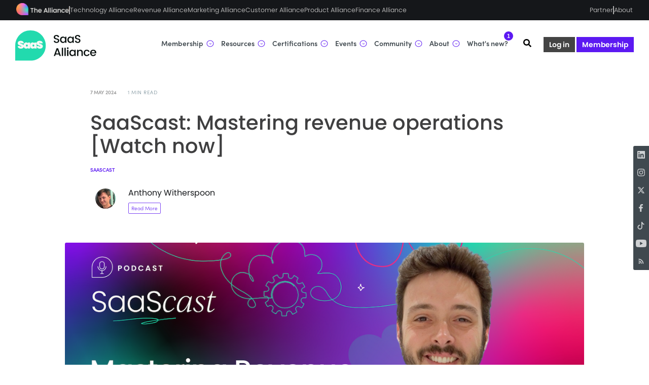

--- FILE ---
content_type: text/html; charset=utf-8
request_url: https://www.saasalliance.io/saascast-mastering-revenue-operations/
body_size: 20164
content:
<!DOCTYPE html>
<html lang="en">
<head>

    <link rel="dns-prefetch" href="https://sync.outbrain.com">
    <link rel="dns-prefetch" href="https://ups.analytics.yahoo.com">
    <link rel="dns-prefetch" href="https://ib.adnxs.com">
    <link rel="dns-prefetch" href="https://www.google-analytics.com">
    <link rel="dns-prefetch" href="https://fonts.googleapis.com">
    <link rel="dns-prefetch" href="https://cdn.logrocket.io">

    <link rel="preload" as="style"  rel="stylesheet" type="text/css" href="https://www.saasalliance.io/assets/built/screen.css?v=6b15a107fa" />

    <meta charset="utf-8" />
    <meta http-equiv="X-UA-Compatible" content="IE=edge" />

    <title>SaaScast: Mastering revenue operations [Watch now]</title>
    <meta name="HandheldFriendly" content="True" />
    <meta name="viewport" content="width=device-width, initial-scale=1.0" />


    <link  rel="stylesheet" type="text/css" href="https://www.saasalliance.io/assets/built/screen.css?v=6b15a107fa" />


            <meta name="author" content="Anthony Witherspoon">


    <script src="https://cdn.lr-ingest.io/LogRocket.min.js" crossorigin="anonymous"></script>

    <script>

      window.LogRocket && window.LogRocket.init('acara/sequel-main');

      window.inArticleAdList;
      window.inArticleAdListDisabled;
      window.topNav;
      window.showGetCertCta;
      window.isTOCenabled;
      //window.userIdSegment = localStorage.getItem("user_id");
    </script>


    <script>
      var ghosthunter_key = 'b1d2e55946ba49e939e2eba782';
      window.isHiddenUpgradeVisible = false;
    </script>
    <script type="text/javascript">
      function getParameterByName(name, url) {
          if (!url) url = window.location.href;
          name = name.replace(/[\[\]]/g, "\\$&");
          var regex = new RegExp("[?&]" + name + "(=([^&#]*)|&|#|$)"),
              results = regex.exec(url);
          if (!results) return null;
          if (!results[2]) return '';
          return decodeURIComponent(results[2].replace(/\+/g, " "));
      }
      var action = getParameterByName('action');
      if (action == 'signup') {
          window.location = '/welcomemember';
      }
       if (action == 'signin') {
          window.location = '/account';
      }
    </script>
    
    <script>
      var checkUserId = function({ payload, next, integrations }) {
        var user_id = payload.obj.userId;
        if(user_id && (user_id.length === 8 || user_id.length !== 36)) {
          console.log('teacahble user_id still set, clearing');
          window.localStorage.removeItem('apc_user_id');
          analytics.reset();
          analytics.user().anonymousId(payload.obj.anonymousId);
          delete payload.obj.userId;
          delete payload.obj.traits;
          console.log('payload after clearing', payload.obj);
        }
        next(payload);
      };
    
        !function(){var analytics=window.analytics=window.analytics||[];if(!analytics.initialize)if(analytics.invoked)window.console&&console.error&&console.error("Segment snippet included twice.");else{analytics.invoked=!0;analytics.methods=["trackSubmit","trackClick","trackLink","trackForm","pageview","identify","reset","group","track","ready","alias","debug","page","once","off","on","addSourceMiddleware","addIntegrationMiddleware","setAnonymousId","addDestinationMiddleware"];analytics.factory=function(e){return function(){var t=Array.prototype.slice.call(arguments);t.unshift(e);analytics.push(t);return analytics}};for(var e=0;e<analytics.methods.length;e++){var key=analytics.methods[e];analytics[key]=analytics.factory(key)}analytics.load=function(key,e){var t=document.createElement("script");t.type="text/javascript";t.async=!0;t.src="https://cdn.segment.com/analytics.js/v1/" + key + "/analytics.min.js";var n=document.getElementsByTagName("script")[0];n.parentNode.insertBefore(t,n);analytics._loadOptions=e};analytics._writeKey="FJEgICAskLiRGd3rU4eRDGyE81ujBxc5";analytics.SNIPPET_VERSION="4.13.2";
    
        const tags = [];
        const authors = [];
        let primary_tag;
        let primary_author;
            primary_author = "Anthony Witherspoon";
            primary_tag = "Saascast";
                  authors.push("Anthony Witherspoon")
                tags.push("Saascast")
          analytics.addSourceMiddleware(checkUserId);
          analytics.load('FJEgICAskLiRGd3rU4eRDGyE81ujBxc5', {
            user: {
              persist: true,
              cookie: {
                key: 'ajs_alliance_user_id'
              },
              localStorage: {
                key: 'ajs_alliance_user_traits'
              }
            }
          });
          analytics.page({
            properties: {
              primary_tag: primary_tag,
              primary_author: primary_author,
              authors: authors,
              tags: tags,
              community: 'FoSaaS'
              }
          });
          
      }}();
      
    </script>

    <meta name="description" content="Join RevOps expert Nicholas Gollop and discover how RevOps revolutionizes decision-making and scales success in the SaaS industry.">
    <link rel="icon" href="https://www.saasalliance.io/content/images/size/w256h256/2024/04/SAAS-ICON.png" type="image/png">
    <link rel="canonical" href="https://www.saasalliance.io/saascast-mastering-revenue-operations/">
    <meta name="referrer" content="no-referrer-when-downgrade">
    
    <meta property="og:site_name" content="SaaS Alliance">
    <meta property="og:type" content="article">
    <meta property="og:title" content="SaaScast: Mastering revenue operations [Watch now]">
    <meta property="og:description" content="RevOps a crucial asset in the competitive SaaS industry.And no one knows the importance of revenue operations more than RevOps strategy advisor Nicholas Gollop. Check out his expert insights right here.">
    <meta property="og:url" content="https://www.saasalliance.io/saascast-mastering-revenue-operations/">
    <meta property="og:image" content="https://www.saasalliance.io/content/images/2024/05/Nicholas-Gollop.png">
    <meta property="article:published_time" content="2024-05-07T11:26:34.000Z">
    <meta property="article:modified_time" content="2024-05-07T11:57:23.000Z">
    <meta property="article:tag" content="Saascast">
    
    <meta name="twitter:card" content="summary_large_image">
    <meta name="twitter:title" content="SaaScast: Mastering revenue operations [Watch now]">
    <meta name="twitter:description" content="RevOps a crucial asset in the competitive SaaS industry.And no one knows the importance of revenue operations more than RevOps strategy advisor Nicholas Gollop. Check out his expert insights right here.">
    <meta name="twitter:url" content="https://www.saasalliance.io/saascast-mastering-revenue-operations/">
    <meta name="twitter:image" content="https://www.saasalliance.io/content/images/2024/05/Nicholas-Gollop.png">
    <meta name="twitter:label1" content="Written by">
    <meta name="twitter:data1" content="Anthony Witherspoon">
    <meta name="twitter:label2" content="Filed under">
    <meta name="twitter:data2" content="Saascast">
    <meta property="og:image:width" content="1150">
    <meta property="og:image:height" content="647">
    
    <script type="application/ld+json">
{
    "@context": "https://schema.org",
    "@type": "Article",
    "publisher": {
        "@type": "Organization",
        "name": "SaaS Alliance",
        "url": "https://www.saasalliance.io/",
        "logo": {
            "@type": "ImageObject",
            "url": "https://www.saasalliance.io/content/images/2024/04/SAAS-FULL-LOGO-PRIMARY--ON-WHITE--2.svg"
        }
    },
    "author": {
        "@type": "Person",
        "name": "Anthony Witherspoon",
        "image": {
            "@type": "ImageObject",
            "url": "https://www.saasalliance.io/content/images/2022/04/image_123986672.JPG",
            "width": 422,
            "height": 750
        },
        "url": "https://www.saasalliance.io/author/anthony/",
        "sameAs": []
    },
    "headline": "SaaScast: Mastering revenue operations [Watch now]",
    "url": "https://www.saasalliance.io/saascast-mastering-revenue-operations/",
    "datePublished": "2024-05-07T11:26:34.000Z",
    "dateModified": "2024-05-07T11:57:23.000Z",
    "image": {
        "@type": "ImageObject",
        "url": "https://www.saasalliance.io/content/images/2024/05/Nicholas-Gollop.png",
        "width": 1150,
        "height": 647
    },
    "keywords": "Saascast",
    "description": "RevOps a crucial asset in the competitive SaaS industry.And no one knows the importance of revenue operations more than RevOps strategy advisor Nicholas Gollop. Check out his expert insights right here. ",
    "mainEntityOfPage": "https://www.saasalliance.io/saascast-mastering-revenue-operations/"
}
    </script>

    <meta name="generator" content="Ghost 6.13">
    <link rel="alternate" type="application/rss+xml" title="SaaS Alliance" href="https://www.saasalliance.io/rss/">
    <script defer src="https://cdn.jsdelivr.net/ghost/portal@~2.56/umd/portal.min.js" data-i18n="true" data-ghost="https://www.saasalliance.io/" data-key="8f0744975f2d734dd67c516a63" data-api="https://future-of-saas.ghost.io/ghost/api/content/" data-locale="en" crossorigin="anonymous"></script><style id="gh-members-styles">.gh-post-upgrade-cta-content,
.gh-post-upgrade-cta {
    display: flex;
    flex-direction: column;
    align-items: center;
    font-family: -apple-system, BlinkMacSystemFont, 'Segoe UI', Roboto, Oxygen, Ubuntu, Cantarell, 'Open Sans', 'Helvetica Neue', sans-serif;
    text-align: center;
    width: 100%;
    color: #ffffff;
    font-size: 16px;
}

.gh-post-upgrade-cta-content {
    border-radius: 8px;
    padding: 40px 4vw;
}

.gh-post-upgrade-cta h2 {
    color: #ffffff;
    font-size: 28px;
    letter-spacing: -0.2px;
    margin: 0;
    padding: 0;
}

.gh-post-upgrade-cta p {
    margin: 20px 0 0;
    padding: 0;
}

.gh-post-upgrade-cta small {
    font-size: 16px;
    letter-spacing: -0.2px;
}

.gh-post-upgrade-cta a {
    color: #ffffff;
    cursor: pointer;
    font-weight: 500;
    box-shadow: none;
    text-decoration: underline;
}

.gh-post-upgrade-cta a:hover {
    color: #ffffff;
    opacity: 0.8;
    box-shadow: none;
    text-decoration: underline;
}

.gh-post-upgrade-cta a.gh-btn {
    display: block;
    background: #ffffff;
    text-decoration: none;
    margin: 28px 0 0;
    padding: 8px 18px;
    border-radius: 4px;
    font-size: 16px;
    font-weight: 600;
}

.gh-post-upgrade-cta a.gh-btn:hover {
    opacity: 0.92;
}</style><script async src="https://js.stripe.com/v3/"></script>
    <script defer src="https://cdn.jsdelivr.net/ghost/sodo-search@~1.8/umd/sodo-search.min.js" data-key="8f0744975f2d734dd67c516a63" data-styles="https://cdn.jsdelivr.net/ghost/sodo-search@~1.8/umd/main.css" data-sodo-search="https://future-of-saas.ghost.io/" data-locale="en" crossorigin="anonymous"></script>
    
    <link href="https://www.saasalliance.io/webmentions/receive/" rel="webmention">
    <script defer src="/public/cards.min.js?v=6b15a107fa"></script>
    <link rel="stylesheet" type="text/css" href="/public/cards.min.css?v=6b15a107fa">
    <script defer src="/public/member-attribution.min.js?v=6b15a107fa"></script>
    <script defer src="/public/ghost-stats.min.js?v=6b15a107fa" data-stringify-payload="false" data-datasource="analytics_events" data-storage="localStorage" data-host="https://www.saasalliance.io/.ghost/analytics/api/v1/page_hit"  tb_site_uuid="e890a91f-70d7-413c-b46b-a8fbf39012a7" tb_post_uuid="9803b3d9-2fe1-42b0-ab85-cd202fdf523d" tb_post_type="post" tb_member_uuid="undefined" tb_member_status="undefined"></script><style>:root {--ghost-accent-color: #15171A;}</style>
    <!-- style for all community -->
<link  rel="stylesheet" type="text/css" href="https://middleware.pmmalliance.com/community.css" />

<!-- Cookie Widget -->
<script type="text/javascript">
var _iub = _iub || [];
_iub.csConfiguration = {"askConsentAtCookiePolicyUpdate":true,"cookiePolicyInOtherWindow":true,"countryDetection":true,"enableFadp":true,"enableLgpd":true,"enableTcf":true,"floatingPreferencesButtonDisplay":"anchored-center-left","floatingPreferencesButtonZIndex":999,"gdprAppliesGlobally":false,"googleAdditionalConsentMode":true,"lang":"en","lgpdAppliesGlobally":false,"perPurposeConsent":true,"siteId":1712381,"tcfPurposes":{"2":"li_only","7":"li_only","8":"li_only","9":"li_only","10":"li_only","11":"li_only"},"cookiePolicyId":24731467,"i18n":{"en":{"banner":{"title":"The Alliance privacy & cookie controls","dynamic":{"body":"We use cookies to give you the best experience on our website. By continuing to browse, you agree to our cookie policy"}}}}, "banner":{ "acceptButtonColor":"#367AFF","acceptButtonDisplay":true,"backgroundColor":"#09100F","brandBackgroundColor":"#09100F","closeButtonRejects":true,"customizeButtonCaptionColor":"#F9F8F5","customizeButtonColor":"#292626","customizeButtonDisplay":true,"explicitWithdrawal":true,"fontSizeBody":"10px","fontSizeCloseButton":"24px","listPurposes":true,"logo":"https://pma-assets-external.ams3.cdn.digitaloceanspaces.com/alliance-website/ALLIANCE%20FULL%20-%20Secondary_small.svg","linksColor":"#F9F8F5","ownerName":"The Alliance","position":"float-bottom-center","prependOnBody":true,"rejectButtonCaptionColor":"#F9F8F5","rejectButtonColor":"#292626","rejectButtonDisplay":true,"showPurposesToggles":true,"showTotalNumberOfProviders":true,"textColor":"#F9F8F5","acceptButtonCaption":"Accept all","rejectButtonCaption":"Reject" }};
</script>
<script type="text/javascript" src="https://cs.iubenda.com/autoblocking/1712381.js"></script>
<script type="text/javascript" src="//cdn.iubenda.com/cs/tcf/stub-v2.js"></script>
<script type="text/javascript" src="//cdn.iubenda.com/cs/tcf/safe-tcf-v2.js"></script>
<script type="text/javascript" src="//cdn.iubenda.com/cs/iubenda_cs.js" charset="UTF-8" async></script>
<!-- End Cookie Snippet -->

<!-- Start of HubSpot Embed Code -->
<script type="text/javascript" id="hs-script-loader" async defer src="//js-eu1.hs-scripts.com/139496063.js"></script>
<!-- End of HubSpot Embed Code -->

<!-- Google Tag Manager -->
<script>(function(w,d,s,l,i){w[l]=w[l]||[];w[l].push({'gtm.start':
new Date().getTime(),event:'gtm.js'});var f=d.getElementsByTagName(s)[0],
j=d.createElement(s),dl=l!='dataLayer'?'&l='+l:'';j.async=true;j.src=
'https://www.googletagmanager.com/gtm.js?id='+i+dl;f.parentNode.insertBefore(j,f);
})(window,document,'script','dataLayer','GTM-5XPQ2T9');</script>
<!-- End Google Tag Manager -->

<script>!function () {var reb2b = window.reb2b = window.reb2b || [];if (reb2b.invoked) return;reb2b.invoked = true;reb2b.methods = ["identify", "collect"];reb2b.factory = function (method) {return function () {var args = Array.prototype.slice.call(arguments);args.unshift(method);reb2b.push(args);return reb2b;};};for (var i = 0; i < reb2b.methods.length; i++) {var key = reb2b.methods[i];reb2b[key] = reb2b.factory(key);}reb2b.load = function (key) {var script = document.createElement("script");script.type = "text/javascript";script.async = true;script.src = "https://s3-us-west-2.amazonaws.com/b2bjsstore/b/" + key + "/reb2b.js.gz";var first = document.getElementsByTagName("script")[0];first.parentNode.insertBefore(script, first);};reb2b.SNIPPET_VERSION = "1.0.1";reb2b.load("ZQ6J2RHQWR6D");}();</script>

<!-- Mutiny Script -->
<script>
(function(){var a=window.mutiny=window.mutiny||{};if(!window.mutiny.client){a.client={_queue:{}};var b=["identify","trackConversion"];var c=[].concat(b,["defaultOptOut","optOut","optIn"]);var d=function factory(c){return function(){for(var d=arguments.length,e=new Array(d),f=0;f<d;f++){e[f]=arguments[f]}a.client._queue[c]=a.client._queue[c]||[];if(b.includes(c)){return new Promise(function(b,d){a.client._queue[c].push({args:e,resolve:b,reject:d});setTimeout(d,500)})}else{a.client._queue[c].push({args:e})}}};c.forEach(function(b){a.client[b]=d(b)})}})();
</script>
<script data-cfasync="false" src="https://client-registry.mutinycdn.com/personalize/client/dc82cf9a1e4605e6.js"></script>
<!-- End Mutiny Script -->

<!-- Start of Async ProveSource Code --><script>!function(o,i){window.provesrc&&window.console&&console.error&&console.error("ProveSource is included twice in this page."),provesrc=window.provesrc={dq:[],display:function(){this.dq.push(arguments)}},o._provesrcAsyncInit=function(){provesrc.init({apiKey:"eyJhbGciOiJIUzI1NiIsInR5cCI6IkpXVCJ9.eyJhY2NvdW50SWQiOiI1ZWEyZTczNTRjNDQ0ZDQ1NzU0OWRhYWUiLCJpYXQiOjE1ODc3MzQzMjZ9.3BTkc-xMOUGxjeDJV_LuZh_FJ956iGxKa9mZGF4TRMA",v:"0.0.4"})};var r=i.createElement("script");r.type="text/javascript",r.async=!0,r["ch"+"ar"+"set"]="UTF-8",r.src="https://cdn.provesrc.com/provesrc.js";var e=i.getElementsByTagName("script")[0];e.parentNode.insertBefore(r,e)}(window,document);</script><!-- End of Async ProveSource Code -->

<script>
    var eventsList = [
        
      ];
     
 </script>


<script>
  window.topNav = [
    {
      name: 'Membership',
      itemList: [
        {
          name: 'What is included?',
          desc: 'All you need to succeed',
          itemList: [
            {
              name: 'Templates & frameworks',
              url: '/saas-templates-and-frameworks/'
            },
            {
              name: 'OnDemand videos',
              url: '/ondemand-saas-hub/'
            },
            {
              name: 'Exclusive content',
              url: '/tag/membership-content/'
            },
            {
              name: 'Mentorship program',
              desc: 'Coming soon!',                 
              url: '#'
            }
          ]              
        },
        {
          name: 'Membership plans',
          url: '#',
          desc: 'Pick your path',
          itemList: [
            {
              name: 'Individual membership',
              url: '/signup/'
            },
            {
              name: 'Team membership',
              url: '/teams/'
            },
            {
              name: 'Membership plan updates',
              url: '/fosaas-membership-plan-updates/'
            }
          ]
        },          
        {
          name: 'Take a peek inside',
          url: '#',
          desc: 'And see what all the fuss is about',
          itemList: [
            {
              name: 'Membership demo',
              url: '/membership-demo/'
            },
            {
              name: 'Customer success strategy template',
              url: '/customer-success-strategy-template/'
            },
            {
              name: 'Competitor SWOT analysis template',
              url: '/competitor-swot-analysis-template/'
            }, 
            {
              name: 'Membership release notes',
              url: '/fosaas-membership-plan-updates/'
            },
               {
              name: 'Membership taster pack',
                   desc: 'New!', 
              url: '/try-before-you-buy-saas-alliance-membership-taster-pack/'
            },
          ]
        },
      ]
    },
          
    {
      name: 'Resources',
      itemList: [
        {
          name: 'Categories',
		  desc: 'Content by topic',
          url: '#',
             itemList: [
            {
              name: 'Customer Success',
              url: '/tag/customer-success/'
            },
            {
              name: 'Product Management',
              url: '/tag/product-management/'
            },
           {
              name: 'Finance & Investment',
              url: '/tag/finance-investment/'
            },  
           {
              name: 'Marketing',
              url: '/tag/marketing/'
            }, 
           {
              name: 'Sales',
              url: '/tag/sales/'
            },
           {
              name: 'Diversity, Equity & Inclusion',
              url: '/tag/diversity-equity-inclusion/'
            },
           {
              name: 'Data & Insights',
              url: '/tag/data-insights/'
            },
           {
              name: 'Leadership & Strategy',
              url: '/tag/leadership-strategy/'
            },                 
            {
              name: 'Operations',              
              url: '/tag/operations/'
            }
          ]
        },          
        {
          name: 'Content hub',
		  desc: 'All the best SaaS hacks',
          url: '#',
             itemList: [
            {
              name: 'Articles',
              url: '/articles/'
            },
            {
              name: 'Podcasts',
              url: 'https://alliance.ghost.io/podcasts/?filter=podcast-filter-community-fosaas'
            },
           {
              name: 'SaaS Stream',
              url: '/saasstream/'
            },                 
            {
              name: 'Webinars',              
              url: 'panel-discussion-turning-metrics-into-money/'
            }
          ]
        },
        {
          name: 'Research & reports',
		  desc: 'Leading SaaS insights',
          url: '#',
              itemList: [
             {
              name: 'What is SaaS?',
              url: '/what-is-saas/'
            },
            {
              name: 'State of SaaS Leadership Report',
              url: '/state-of-saas-leadership-2024/'
            },                
            {
              name: 'Captivate Investors: Fund your SaaS Startup',
              url: '/pitch-perfect-captivate-investors-and-fund-your-saas-startup/'
            },                
            {
              name: 'The Future of SaaS',
              url: '/the-future-of-saas-report/'
            },    
                  {
              name: 'Tools of Choice 2023',         
              url: '/saas-tools-of-choice-2023-report/'
            },
             {
              name: 'Ones to Watch in SaaS 2023',
              url: '/introducing-the-ones-to-watch-in-saas-2023/'
            },
                  {
              name: 'SaaS Benchmark Metrics Report',
              url: '/saas-benchmark-metrics-report-2023/'
            },
                  {
              name: 'SaaS and AI playbook',
              url: '/ai-unleashed-transforming-saas-growth-strategies/'
            },                
          ]
        },
        {
          name: 'Best of the rest',
		  desc: 'Highlights from elsewhere',
          url: '#',
              itemList: [
            {
              name: 'Drive your startup to growth stage',                 
              url: '/5-steps-to-drive-your-company-from-early-to-growth-stage/'
            },      
            {   
              name: 'The ISO 27001 Bible',                 
              url: '/the-iso-27001-bible-ebook/'
            },      
            {    
              name: 'Subscribe to SaaSfix',
              desc: 'Sign up to the newsletter',                 
              url: '/get-your-saasfix/'
            },
             {
              name: 'Get involved',                 
              url: '/get-involved/'
            },                  
              {
              name: 'Create & contribute',
              url: '/contributor-guide/'
            }
          ]
        },          
      ]
    },  
      
      {
     name: 'Certifications',
     itemList: [
       {
         name: 'Get Certified',
     desc: 'In essential SaaS & leadership skills',
         url: '#',
            itemList: [
                {
             name: 'GTM Blueprint',     
                   desc: 'For defined, repeatable and scalable GTM success',
             url: 'https://www.gotomarketalliance.com/go-to-market-blueprint/',              
            },
         ]
       },        
     ]
   },

      
    {
      name: 'Events',
      itemList: [
        {
          name: 'Digital',
		  desc: 'Coming soon to a screen near you',
          url: '#',
             itemList: [
                 {    
              name: 'Why SaaS folks 💜 our events',              
              url: '/why-saas-folks-love-our-events/' 
             }
          ]
        },
        {
          name: 'In-person',
		  desc: 'Events all over the world',
          url: '#',
              itemList: [                                
          ]
        },
        {
          name: 'Catch-up',
		  desc: 'Never miss a beat',
          url: '#',
              itemList: [
			{
              name: 'SaaS Metrics Summit | June 2023',                
              url: '/saas-metrics-summit-june-2023/'
            },
             {
              name: 'Future of SaaS Festival | April 2023',                
              url: '/future-of-saas-ondemand/'
            },
              {
              name: 'Women in SaaS Summit | July 2022',
              url: 'https://www.futureofsaas.io/women-in-saas-summit-2/'
            },
              {
              name: 'Future of SaaS Festival | June 2022',
              url: 'https://www.futureofsaas.io/future-of-saas-festival-3/'
            },
              {
              name: 'SaaS Metrics Summit | April 2022',
              url: 'https://www.futureofsaas.io/saas-metrics-summit-2/' 
            },
              {
              name: 'Future of SaaS Festival Vol. 4',                
              url: '/future-of-saas-festival-sept-2021/'
            }
          ]
        },          
      ]
    },      
  {
    name: 'Community',
     itemList: [
         {
         name: 'Network',
         url: '#',
         desc: 'Connect and collaborate',
         itemList: [             
          ]   
            },     
              {
         name: 'Learn',
         url: '#',
         desc: 'Level up your career',
         itemList: [ 
             
           {
             name: 'SaaS Alliance LinkedIn',                
             url: 'https://www.linkedin.com/school/future-of-saas/'
           }
         ]
       }]
     },     
    {
      name: 'About',
      itemList: [
        {
          name: 'The basics',
		  desc: 'Our journey & how to reach us',
          url: '#',
             itemList: [
             {
              name: 'Mission',
              url: '/about/'
            }, 
            {
              name: 'Partner with us',              
              url: '/partner/'
            },
             {
              name: 'Speaking opportunities',              
              url: '/speaking-opportunities-with-the-future-of-saas/'
            },   
            {
              name: 'Create & contribute',              
              url: '/contributor-guide/'
            },
            {
              name: 'Contact',              
              url: '/contact/'
            }                 
          ]
        },
   
        {
          name: 'Our people',
		  desc: 'The foundation of SaaS Alliance',
          url: '#',
              itemList: [
             {
              name: 'SaaS Alliance team',
              url: '/the-future-of-saas-team/'
            },    
          ]
        },         
      ]
    },
  {
    name: "What's new?",
    url: '#',
    class: 'nav-whats-new'
   }      
  ];

    
</script>
<!-- BEGIN PRIVY WIDGET CODE -->
<script type='text/javascript'> var _d_site = _d_site || '224D4495A775BA4D19329B97'; </script>
<script src='https://widget.privy.com/assets/widget.js'></script>
<!-- END PRIVY WIDGET CODE -->

<script id='pixel-script-poptin' src='https://cdn.popt.in/pixel.js?id=5216131db94ff' async='true'></script>

<script>
    if (window.location.pathname === '/articles/') {
        document.title = 'SaaS articles | Future of SaaS';
    }
</script>
<script>(function(w,r){w._rwq=r;w[r]=w[r]||function(){(w[r].q=w[r].q||[]).push(arguments)}})(window,'rewardful');</script>
<script async src='https://r.wdfl.co/rw.js' data-rewardful='737c05'></script>

<script src="https://tag.clearbitscripts.com/v1/pk_bebaa9db4ca35af82ab4d629c9fade2b/tags.js" referrerpolicy="strict-origin-when-cross-origin"></script>

<!-- this script will replace the logo at the footer (leave blank if you want to use the default logo)-->
<script>
  window.footerLogo = "https://pma-assets-external.ams3.cdn.digitaloceanspaces.com/Saas-Files/SAAS%20FULL%20LOGO%20PRIMARY%20(ON%20BLACK).png";
</script>

</head>
<body class="home-template post-template tag-saascast-podcast">


    <div class="site-wrapper">
        <style>
  .secondary-nav {
    height : 40px;
    background-color: #15171A;
    z-index: 9;
  }
  .secondary-nav .secondary-nav-wrapper {
    z-index: 1;
    max-width: 1920px;
    padding: 8px 32px;
    display: flex;
    justify-content: space-between;
    margin: auto;
  }
  .secondary-nav .separator {
    border:1px solid #AEAEAE;
    height: 16px;
  }
  .secondary-nav img {
    height: 24px;
    margin-top: -10px;
  }
  .secondary-nav .nav-container-left {
    display: flex;
    gap: 20px;
    align-items: center;
  }
  .secondary-nav .nav-container-right {
    display: flex;
    gap: 20px;
    align-items: center;
  }
  .secondary-nav .nav-link {
    font-family: Poppins, sans-serif;
    font-size: 12.5px;
    font-weight: 400;
    line-height: 24px;
    color: #AEAEAE;
  }
  .secondary-nav .nav-link:hover {
    color: #F9F8F5;
    text-decoration: none;
  }
  .modular-navigation .secondary-nav {
    display: none;
  }
  @media (max-width: 1200px) {
    .secondary-nav {
      display: none;
      height: unset;
    }
    .secondary-nav img {
      height: 32px;
    }
    .modular-navigation {
      padding-bottom: 0;
    }
    .modular-navigation .secondary-nav {
      display: flex !important;
      flex-direction: column;
      gap: 24px;
      padding: 40px 32px;
      margin-left: -20px;
      width: 100vw;
      margin-top: 40px;
    }
    .secondary-nav .separator {
      border: unset;
      border-bottom: 1px solid #AEAEAE;
      height: 1px;
      width: 100%;
    }
    .secondary-nav .nav-container-left {
      display: flex !important;
      flex-direction: column;
      gap: 24px;
      align-items: flex-start;
    }
    .secondary-nav .nav-container-right {
      display: flex !important;
      flex-direction: column;
      gap: 24px;
      align-items: flex-start;
    }
    .secondary-nav .nav-container-right .separator {
      order: -1;
    }
  }
</style>
<div class="secondary-nav">
  <div class="secondary-nav-wrapper">
    <div class="nav-container-left">
      <a target="_blank" href="https://www.thealliance.io/"><img src="https://pma-assets-external.ams3.cdn.digitaloceanspaces.com/TheAlliance_Assets/alliance-logo-sm.svg"/></a>
      <div class="separator"></div>
      <a target="_blank" href="https://www.thealliance.io/technology-alliance" class="nav-link">Technology Alliance</a>
      <a target="_blank" href="https://www.thealliance.io/revenue-alliance" class="nav-link">Revenue Alliance</a>
      <a target="_blank" href="https://www.thealliance.io/marketing-alliance" class="nav-link">Marketing Alliance</a>
      <a target="_blank" href="https://www.thealliance.io/customer-alliance" class="nav-link">Customer Alliance</a>
      <a target="_blank" href="https://www.thealliance.io/product-alliance" class="nav-link">Product Alliance</a>
      <a target="_blank" href="https://www.thealliance.io/finance-alliance" class="nav-link">Finance Alliance</a>
    </div>
    <div class="nav-container-right">
      <a href="/partner" class="nav-link">Partner</a>
      <div class="separator"></div>
      <a target="_blank" href="https://www.thealliance.io/" class="nav-link">About</a>
    </div>
  </div>
</div><div class="inner nav-wrapper">
      <div class="site-header-content">
          <a href="/">
            <div class="site-title">
              <img class="site-logo" src="/content/images/size/w600/2024/04/SAAS-FULL-LOGO-PRIMARY--ON-WHITE--2.svg" alt="SaaS Alliance" />
            </div>
          </a>
      </div>
      <nav class="site-nav">
    <div class="site-nav-left">
        <div class="nav-login">
              <a class="button primary small" href="/signin/">Log in</a>
              <a class="button primary small button-green" href="/signup/">Membership</a>
        </div>
        <div class="nav-icons" data-ghost-search>
          <svg xmlns="http://www.w3.org/2000/svg" viewBox="0 0 512 512"><path d="M505 442.7L405.3 343c-4.5-4.5-10.6-7-17-7H372c27.6-35.3 44-79.7 44-128C416 93.1 322.9 0 208 0S0 93.1 0 208s93.1 208 208 208c48.3 0 92.7-16.4 128-44v16.3c0 6.4 2.5 12.5 7 17l99.7 99.7c9.4 9.4 24.6 9.4 33.9 0l28.3-28.3c9.4-9.4 9.4-24.6.1-34zM208 336c-70.7 0-128-57.2-128-128 0-70.7 57.2-128 128-128 70.7 0 128 57.2 128 128 0 70.7-57.2 128-128 128z"/></svg>
        </div>
        <!-- <div class="nav-icons nav-mobile">
          <svg xmlns="http://www.w3.org/2000/svg" viewBox="0 0 448 512"><path d="M16 132h416c8.837 0 16-7.163 16-16V76c0-8.837-7.163-16-16-16H16C7.163 60 0 67.163 0 76v40c0 8.837 7.163 16 16 16zm0 160h416c8.837 0 16-7.163 16-16v-40c0-8.837-7.163-16-16-16H16c-8.837 0-16 7.163-16 16v40c0 8.837 7.163 16 16 16zm0 160h416c8.837 0 16-7.163 16-16v-40c0-8.837-7.163-16-16-16H16c-8.837 0-16 7.163-16 16v40c0 8.837 7.163 16 16 16z"/></svg>
        </div> -->
        <div class="modular-navigation"></div>
        <div class="nav-icons nav-mobile-modular">
          <svg xmlns="http://www.w3.org/2000/svg" viewBox="0 0 448 512"><path d="M16 132h416c8.837 0 16-7.163 16-16V76c0-8.837-7.163-16-16-16H16C7.163 60 0 67.163 0 76v40c0 8.837 7.163 16 16 16zm0 160h416c8.837 0 16-7.163 16-16v-40c0-8.837-7.163-16-16-16H16c-8.837 0-16 7.163-16 16v40c0 8.837 7.163 16 16 16zm0 160h416c8.837 0 16-7.163 16-16v-40c0-8.837-7.163-16-16-16H16c-8.837 0-16 7.163-16 16v40c0 8.837 7.163 16 16 16z"/></svg>
        </div>

        <!-- 
            <ul class="nav">
    <li class="nav-events"><a href="https://www.saasalliance.io/">Events</a></li>
    <li class="nav-slack-community"><a href="https://www.saasalliance.io/">Slack Community</a></li>
    <li class="nav-artificial-intelligence-festival"><a href="https://www.saasalliance.io/">Artificial Intelligence Festival</a></li>
</ul>

         -->
    </div>
</nav>


<script>
 if (window.topNav) {
   document.addEventListener('mouseover', (evt) => {
     let targetElement = evt.target;
     do {
         if (targetElement instanceof Element && targetElement.closest('.site-nav-left') || targetElement instanceof Element && targetElement.closest('.modular-navigation') || targetElement instanceof Element && targetElement.classList.contains('modular-navigation-main') || targetElement instanceof Element && targetElement.classList.contains('modular-navigation')) {
             return;
         }
         targetElement = targetElement.parentNode;
     } while (targetElement);
     const thisElementChildrenWrapper = document.querySelectorAll('.modular-navigation-item-wrapper');
     const selectAllThisElementChildrenWrapperSub = document.querySelectorAll('.modular-navigation-item-sub-wrapper-active');
     if (!document.querySelector('.modular-navigation-item-wrapper-active')) return;
     for (let i = 0; i < thisElementChildrenWrapper.length; i++) {
       thisElementChildrenWrapper[i].classList.remove('modular-navigation-item-wrapper-active');
       setTimeout(() => {
         thisElementChildrenWrapper[i].style.display = 'none';
         for (let c = 0; c < selectAllThisElementChildrenWrapperSub.length; c++) {
           selectAllThisElementChildrenWrapperSub[c].classList.remove('modular-navigation-item-sub-wrapper-active');
           selectAllThisElementChildrenWrapperSub[c].style.display = 'none';
         }
       }, 10);
     }
     const thisElementChildrenWrapperThird = document.querySelectorAll('.modular-navigation-item-sub-third-wrapper');
     const selectAllThisElementChildrenWrapperSubThird = document.querySelectorAll('.modular-navigation-item-sub-third-wrapper-active');
     for (let i = 0; i < thisElementChildrenWrapperThird.length; i++) {
       thisElementChildrenWrapperThird[i].classList.remove('modular-navigation-item-sub-third-wrapper-active');
       setTimeout(() => {
         thisElementChildrenWrapperThird[i].style.display = 'none';
         for (let c = 0; c < selectAllThisElementChildrenWrapperSubThird.length; c++) {
           selectAllThisElementChildrenWrapperSubThird[c].classList.remove('modular-navigation-item-sub-third-wrapper-active');
           selectAllThisElementChildrenWrapperSubThird[c].style.display = 'none';
         }
       }, 10);
     }
   });
   const getModularNavigation = document.querySelector('.modular-navigation');
   function modularNavHandleOnClik(event) {
     const thisElement = event.target;
     const thisElementParent = thisElement.parentNode;
     const thisElementChildrenWrapper = thisElementParent.querySelector('.modular-navigation-item-wrapper');
     const selectAllThisElementChildrenWrapperSub = document.querySelectorAll('.modular-navigation-item-sub-wrapper-active');
     if (thisElementChildrenWrapper.classList.contains('modular-navigation-item-wrapper-active')) {
       thisElementChildrenWrapper.classList.remove('modular-navigation-item-wrapper-active');
       setTimeout(() => {
         thisElementChildrenWrapper.style.display = 'none';
         for (let c = 0; c < selectAllThisElementChildrenWrapperSub.length; c++) {
           selectAllThisElementChildrenWrapperSub[c].classList.remove('modular-navigation-item-sub-wrapper-active');
           selectAllThisElementChildrenWrapperSub[c].style.display = 'none';
         }
       }, 310);
       return;
     }
     const selectAllThisElementChildrenWrapper = document.querySelectorAll('.modular-navigation-item-wrapper');
     for (let i = 0; i < selectAllThisElementChildrenWrapper.length; i++) {
       if (selectAllThisElementChildrenWrapper[i].classList.contains('modular-navigation-item-wrapper-active')) {
         selectAllThisElementChildrenWrapper[i].classList.remove('modular-navigation-item-wrapper-active');
         setTimeout(() => {
           selectAllThisElementChildrenWrapper[i].style.display = 'none';
           for (let c = 0; c < selectAllThisElementChildrenWrapperSub.length; c++) {
             selectAllThisElementChildrenWrapperSub[c].classList.remove('modular-navigation-item-sub-wrapper-active');
             selectAllThisElementChildrenWrapperSub[c].style.display = 'none';
           }
         }, 310);
       }
     }
     setTimeout(() => {
       thisElementChildrenWrapper.style.display = 'flex';
       setTimeout(() => {
         thisElementChildrenWrapper.classList.add('modular-navigation-item-wrapper-active');
       }, 1);
     }, 10);
   }
   function modularNavHandleOnClikSub(event) {
     const thisElement = event.target;
     const thisElementParent = thisElement.classList.contains('modular-navigation-item') ? thisElement : thisElement.parentNode;
     const thisElementChildrenWrapper = thisElementParent.querySelector('.modular-navigation-item-sub-wrapper');
     if (thisElementChildrenWrapper) {
       if (thisElementChildrenWrapper.classList.contains('modular-navigation-item-sub-wrapper-active')) {
         thisElementChildrenWrapper.classList.remove('modular-navigation-item-sub-wrapper-active');
         setTimeout(() => {
           thisElementChildrenWrapper.style.display = 'none';
         }, 310);
         return;
       }
       const selectAllThisElementChildrenWrapper = document.querySelectorAll('.modular-navigation-item-sub-wrapper');
       for (let i = 0; i < selectAllThisElementChildrenWrapper.length; i++) {
         if (selectAllThisElementChildrenWrapper[i].classList.contains('modular-navigation-item-sub-wrapper-active')) {
           selectAllThisElementChildrenWrapper[i].classList.remove('modular-navigation-item-sub-wrapper-active');
           setTimeout(() => {
             selectAllThisElementChildrenWrapper[i].style.display = 'none';
           }, 310);
         }
       }
         setTimeout(() => {
           thisElementChildrenWrapper.style.display = 'flex';
           setTimeout(() => {
             thisElementChildrenWrapper.classList.add('modular-navigation-item-sub-wrapper-active');
           }, 1);
         }, 10);
     }
     const selectAllThisElementChildrenWrapper = document.querySelectorAll('.modular-navigation-item-sub-third-wrapper');
     for (let i = 0; i < selectAllThisElementChildrenWrapper.length; i++) {
       if (selectAllThisElementChildrenWrapper[i].classList.contains('modular-navigation-item-sub-third-wrapper-active')) {
         selectAllThisElementChildrenWrapper[i].classList.remove('modular-navigation-item-sub-third-wrapper-active');
         setTimeout(() => {
           selectAllThisElementChildrenWrapper[i].style.display = 'none';
         }, 310);
       }
     }
   }
      function modularNavHandleOnClikSubThird(event) {
        const thisElement = event.target;
        const thisElementParent = thisElement.classList.contains('modular-navigation-item') ? thisElement : thisElement.parentNode;
        const thisElementChildrenWrapper = thisElementParent.querySelector('.modular-navigation-item-sub-third-wrapper');
        if (thisElementChildrenWrapper) {
          if (thisElementChildrenWrapper.classList.contains('modular-navigation-item-sub-third-wrapper-active')) {
            thisElementChildrenWrapper.classList.remove('modular-navigation-item-sub-third-wrapper-active');
            setTimeout(() => {
              thisElementChildrenWrapper.style.display = 'none';
            }, 310);
            return;
          }
          const selectAllThisElementChildrenWrapper = document.querySelectorAll('.modular-navigation-item-sub-third-wrapper');
          for (let i = 0; i < selectAllThisElementChildrenWrapper.length; i++) {
            if (selectAllThisElementChildrenWrapper[i].classList.contains('modular-navigation-item-sub-third-wrapper-active')) {
              selectAllThisElementChildrenWrapper[i].classList.remove('modular-navigation-item-sub-third-wrapper-active');
              setTimeout(() => {
                selectAllThisElementChildrenWrapper[i].style.display = 'none';
              }, 310);
            }
          }
          setTimeout(() => {
            thisElementChildrenWrapper.style.display = 'flex';
            setTimeout(() => {
              thisElementChildrenWrapper.classList.add('modular-navigation-item-sub-third-wrapper-active');
            }, 1);
          }, 10);
        }
      }
   for (let i = 0; i < topNav.length; i++) {
     const thisModNav = topNav[i];
     const thisModNavWrapper= document.createElement('div');
     thisModNavWrapper.classList.add('modular-navigation-wrapper');
     if (thisModNav.itemList)  {
       const thisModNavMain = document.createElement('div');
       thisModNavMain.classList.add('modular-navigation-main');
       thisModNavMain.classList.add('modular-navigation-main-width-list');
       if (thisModNav.class) thisModNavMain.classList.add(thisModNav.class);
       thisModNavMain.textContent = thisModNav.name ? thisModNav.name : '';
       thisModNavWrapper.appendChild(thisModNavMain);
       thisModNavMain.addEventListener('mouseenter', modularNavHandleOnClik);
       const thisModItemWrapper = document.createElement('div');
       thisModItemWrapper.classList.add('modular-navigation-item-wrapper');
       for (var b = 0; b < thisModNav.itemList.length; b++) {
         const thisModItem = thisModNav.itemList[b];
         if (thisModItem.itemList) {
         }
         if (!thisModItem.url && !thisModItem.itemList) continue;
         const thisModNavItem = thisModItem.itemList ? document.createElement('div') : document.createElement('a');
         thisModNavItem.classList.add('modular-navigation-item');
         thisModNavItem.classList.add('modular-navigation-item-list-wrapper');
         if (thisModItem.class) thisModNavItem.classList.add(thisModItem.class);
         if (thisModItem.url) thisModNavItem.setAttribute('href', thisModItem.url);
         if (thisModItem.target) thisModNavItem.setAttribute('target', thisModItem.target);
         const thisModNavHtext = document.createElement('h5');
         thisModNavHtext.textContent = thisModItem.name ? thisModItem.name : '';
         thisModNavItem.appendChild(thisModNavHtext);
         if (thisModItem.desc) {
           const thisModNavPtext = document.createElement('p');
           thisModNavPtext.textContent = thisModItem.desc;
           thisModNavItem.appendChild(thisModNavPtext);
         }
         if (thisModItem.itemList) {
           const thisModNavItemSubWrapper = document.createElement('div');
           thisModNavItemSubWrapper.classList.add('modular-navigation-item-sub-wrapper');
           for (let d = 0; d < thisModItem.itemList.length; d++) {
             const thisModItemSub = thisModItem.itemList[d];
             const thisModNavItemSub = thisModItemSub.itemList ? document.createElement('div') : document.createElement('a');
             thisModNavItemSub.classList.add('modular-navigation-item-third');
             thisModNavItemSub.classList.add('modular-navigation-item');
             if (thisModItemSub.class) thisModNavItemSub.classList.add(thisModItemSub.class);
             if (thisModItemSub.url) thisModNavItemSub.setAttribute('href', thisModItemSub.url);
             if (thisModItemSub.target) thisModNavItemSub.setAttribute('target', thisModItemSub.target);
             const thisModNavHtext = document.createElement('h6');
             thisModNavHtext.textContent = thisModItemSub.name ? thisModItemSub.name : '';
             thisModNavItemSub.appendChild(thisModNavHtext);
             if (thisModItemSub.desc) {
               const thisModNavPtext = document.createElement('p');
               thisModNavPtext.textContent = thisModItemSub.desc;
               thisModNavItemSub.appendChild(thisModNavPtext);
             }
             thisModNavItemSubWrapper.appendChild(thisModNavItemSub);
           }
           thisModNavItem.appendChild(thisModNavItemSubWrapper);
         }
         thisModItemWrapper.appendChild(thisModNavItem);
       }
       thisModNavWrapper.appendChild(thisModItemWrapper);
     } else {
       const thisModNavMain = document.createElement('a');
       thisModNavMain.classList.add('modular-navigation-main');
       if (thisModNav.class) thisModNavMain.classList.add(thisModNav.class);
       thisModNavMain.setAttribute('href', thisModNav.url);
       if (thisModNav.target) thisModNavMain.setAttribute('target', thisModNav.target);
       thisModNavMain.textContent = thisModNav.name ? thisModNav.name : '';
       thisModNavWrapper.appendChild(thisModNavMain);
     }
     getModularNavigation.appendChild(thisModNavWrapper);
   }
   const getModularNavMobile = document.querySelector('.nav-mobile-modular');
   const thisModNavClose = document.createElement('div');
   thisModNavClose.classList.add('modular-navigation-close');
   thisModNavClose.innerHTML = '<svg xmlns="http://www.w3.org/2000/svg" viewBox="0 0 448 512"><path d="M16 132h416c8.837 0 16-7.163 16-16V76c0-8.837-7.163-16-16-16H16C7.163 60 0 67.163 0 76v40c0 8.837 7.163 16 16 16zm0 160h416c8.837 0 16-7.163 16-16v-40c0-8.837-7.163-16-16-16H16c-8.837 0-16 7.163-16 16v40c0 8.837 7.163 16 16 16zm0 160h416c8.837 0 16-7.163 16-16v-40c0-8.837-7.163-16-16-16H16c-8.837 0-16 7.163-16 16v40c0 8.837 7.163 16 16 16z"/></svg>';
   getModularNavigation.appendChild(thisModNavClose);
   thisModNavClose.addEventListener('click', function() {
     getModularNavigation.classList.remove('modular-navigation-visible');
   });
   getModularNavMobile.addEventListener('click', function() {
     getModularNavigation.classList.add('modular-navigation-visible');
   });

   const originalElement = document.querySelector('.secondary-nav');
   const clonedElement = originalElement.cloneNode(true);
   getModularNavigation.appendChild(clonedElement);
 }
  if (document.querySelector('.nav-jobs a')) document.querySelector('.nav-jobs a').setAttribute('target', '_blank');
  if (document.querySelector('.nav-pmm-q-a a')) document.querySelector('.nav-pmm-q-a a').setAttribute('target', '_blank');
</script>  </div>
  <div class="search-results">
    <div class="search-results-close">
      x close
    </div>
    <div id="search-field-wrapper">
       <form>
      <input id="search-field" class="st-default-search-input" placeholder="Start typing..."/>
      </form>
    </div>

    <div id="results" class="st-search-container">Nothing to display...</div>
    <div class="search-tags">
      <div class="search-tags-view">or view by:</div>
        <a href="/tag/customer-success">Customer Success</a>
        <a href="/tag/product-management">Product Management</a>
        <a href="/tag/finance-investment">Finance & Investment</a>
        <a href="/tag/marketing/">Marketing</a>
        <a href="/tag/sales/">Sales</a>
        <a href="/tag/diversity-equity-inclusion">Diversity, Equity & Inclusion</a>
        <a href="/tag/data-insights/">Data & insights</a>
        <a href="/tag/leadership-strategy">Leadership & Strategy</a>
        <a href="/tag/operations/">Operations</a>
      </div>
  </div>
  <div class="social-links social-links-fixed">
    <a  href="https://www.linkedin.com/school/saas-alliance/?viewAsMember=true" target="_blank"><?xml version="1.0" encoding="utf-8"?>
<!-- Generator: Adobe Illustrator 22.0.1, SVG Export Plug-In . SVG Version: 6.00 Build 0)  -->
<svg version="1.1"  xmlns="http://www.w3.org/2000/svg" xmlns:xlink="http://www.w3.org/1999/xlink" x="0px" y="0px"
	 viewBox="0 0 20 20" style="enable-background:new 0 0 20 20;" xml:space="preserve">
<g>
	<g>
		<path class="st0" d="M18.5,0h-17C0.7,0,0,0.6,0,1.4v17.1C0,19.4,0.7,20,1.5,20h17c0.8,0,1.5-0.6,1.5-1.4V1.4C20,0.6,19.3,0,18.5,0
			z M5.9,17H3V7.5h3V17z M4.4,6.2c-1,0-1.7-0.8-1.7-1.7c0-0.9,0.8-1.7,1.7-1.7c0.9,0,1.7,0.8,1.7,1.7C6.2,5.4,5.4,6.2,4.4,6.2z
			 M17,17h-3v-4.6c0-1.1,0-2.5-1.5-2.5c-1.5,0-1.8,1.2-1.8,2.5V17h-3V7.5h2.8v1.3h0c0.4-0.8,1.4-1.5,2.8-1.5c3,0,3.6,2,3.6,4.5V17z"
			/>
	</g>
</g>
</svg>
</a>
    <a href="https://www.instagram.com/saasalliance/?igsh=MXc4NWhhc3Z3aWx5MA%3D%3D" target="_blank"><?xml version="1.0" encoding="utf-8"?>
<!-- Generator: Adobe Illustrator 24.1.2, SVG Export Plug-In . SVG Version: 6.00 Build 0)  -->
<svg version="1.1" id="Logo" xmlns="http://www.w3.org/2000/svg" xmlns:xlink="http://www.w3.org/1999/xlink" x="0px" y="0px"
	 viewBox="0 0 512 512" style="enable-background:new 0 0 512 512;" xml:space="preserve">
<g>
	<path d="M256,49.47c67.27,0,75.23,0.26,101.8,1.47c24.56,1.12,37.9,5.22,46.78,8.67c11.76,4.57,20.15,10.03,28.97,18.84
		c8.82,8.82,14.28,17.21,18.84,28.97c3.45,8.88,7.55,22.22,8.67,46.78c1.21,26.56,1.47,34.53,1.47,101.8s-0.26,75.23-1.47,101.8
		c-1.12,24.56-5.22,37.9-8.67,46.78c-4.57,11.76-10.03,20.15-18.84,28.97c-8.82,8.82-17.21,14.28-28.97,18.84
		c-8.88,3.45-22.22,7.55-46.78,8.67c-26.56,1.21-34.53,1.47-101.8,1.47s-75.24-0.26-101.8-1.47c-24.56-1.12-37.9-5.22-46.78-8.67
		c-11.76-4.57-20.15-10.03-28.97-18.84c-8.82-8.82-14.28-17.21-18.84-28.97c-3.45-8.88-7.55-22.22-8.67-46.78
		c-1.21-26.56-1.47-34.53-1.47-101.8s0.26-75.23,1.47-101.8c1.12-24.56,5.22-37.9,8.67-46.78c4.57-11.76,10.03-20.15,18.84-28.97
		c8.82-8.82,17.21-14.28,28.97-18.84c8.88-3.45,22.22-7.55,46.78-8.67C180.77,49.73,188.73,49.47,256,49.47 M256,4.08
		c-68.42,0-77,0.29-103.87,1.52c-26.81,1.22-45.13,5.48-61.15,11.71c-16.57,6.44-30.62,15.05-44.62,29.06
		C32.36,60.37,23.74,74.42,17.3,90.98c-6.23,16.02-10.49,34.34-11.71,61.15C4.37,179,4.08,187.58,4.08,256
		c0,68.42,0.29,77,1.52,103.87c1.22,26.81,5.48,45.13,11.71,61.15c6.44,16.57,15.05,30.62,29.06,44.62
		c14.01,14.01,28.05,22.62,44.62,29.06c16.02,6.23,34.34,10.49,61.15,11.71c26.87,1.23,35.45,1.52,103.87,1.52s77-0.29,103.87-1.52
		c26.81-1.22,45.13-5.48,61.15-11.71c16.57-6.44,30.62-15.05,44.62-29.06c14.01-14.01,22.62-28.05,29.06-44.62
		c6.23-16.02,10.49-34.34,11.71-61.15c1.23-26.87,1.52-35.45,1.52-103.87s-0.29-77-1.52-103.87c-1.22-26.81-5.48-45.13-11.71-61.15
		c-6.44-16.57-15.05-30.62-29.06-44.62c-14.01-14.01-28.05-22.62-44.62-29.06c-16.02-6.23-34.34-10.49-61.15-11.71
		C333,4.37,324.42,4.08,256,4.08L256,4.08z"/>
	<path d="M256,126.64c-71.45,0-129.36,57.92-129.36,129.36S184.55,385.36,256,385.36S385.36,327.45,385.36,256
		S327.45,126.64,256,126.64z M256,339.97c-46.38,0-83.97-37.6-83.97-83.97s37.6-83.97,83.97-83.97c46.38,0,83.97,37.6,83.97,83.97
		S302.38,339.97,256,339.97z"/>
	<circle cx="390.48" cy="121.52" r="30.23"/>
</g>
</svg>
</a>
    <a  href="https://twitter.com/alliance_saas" target="_blank"><?xml version="1.0" encoding="iso-8859-1"?>
<svg viewBox="0 0 24 24" aria-hidden="true" class="r-18jsvk2 r-4qtqp9 r-yyyyoo r-16y2uox r-8kz0gk r-dnmrzs r-bnwqim r-1plcrui r-lrvibr r-lrsllp"><g><path d="M18.244 2.25h3.308l-7.227 8.26 8.502 11.24H16.17l-5.214-6.817L4.99 21.75H1.68l7.73-8.835L1.254 2.25H8.08l4.713 6.231zm-1.161 17.52h1.833L7.084 4.126H5.117z"></path></g></svg></a>
    <a  href="https://www.facebook.com/futureofsaas"><?xml version="1.0" encoding="iso-8859-1"?>
<!-- Generator: Adobe Illustrator 22.0.1, SVG Export Plug-In . SVG Version: 6.00 Build 0)  -->
<svg version="1.1" id="Capa_1" xmlns="http://www.w3.org/2000/svg" xmlns:xlink="http://www.w3.org/1999/xlink" x="0px" y="0px"
	 viewBox="0 0 10.385 20" style="enable-background:new 0 0 10.385 20;" xml:space="preserve">
<g>
	<path id="f_1_" d="M6.742,20v-9.122h3.061l0.459-3.556h-3.52v-2.27c0-1.029,0.285-1.731,1.762-1.731
		l1.882-0.001V0.139C10.06,0.097,8.943,0,7.643,0C4.928,0,3.07,1.657,3.07,4.699v2.622H0v3.556h3.07V20H6.742z"/>
</g>
</svg>
</a>
    <a  href="https://www.tiktok.com/@saas.alliance"><svg xmlns="http://www.w3.org/2000/svg" width="16" height="16" fill="currentColor" class="bi bi-tiktok" viewBox="0 0 16 16">
  <path d="M9 0h1.98c.144.715.54 1.617 1.235 2.512C12.895 3.389 13.797 4 15 4v2c-1.753 0-3.07-.814-4-1.829V11a5 5 0 1 1-5-5v2a3 3 0 1 0 3 3z"/>
</svg></a>
    <a  href="https://www.youtube.com/channel/UC29SAjeZI6o8Y9GuvCBqATQ">
<svg id="Layer_1" data-name="Layer 1" xmlns="http://www.w3.org/2000/svg" viewBox="0 0 176 124"><defs><style>.cls-1{fill:#fff;}</style></defs><path class="cls-1" d="M180.32,53.36A22.12,22.12,0,0,0,164.76,37.7C151,34,96,34,96,34s-55,0-68.76,3.7A22.12,22.12,0,0,0,11.68,53.36C8,67.18,8,96,8,96s0,28.82,3.68,42.64A22.12,22.12,0,0,0,27.24,154.3C41,158,96,158,96,158s55,0,68.76-3.7a22.12,22.12,0,0,0,15.56-15.66C184,124.82,184,96,184,96S184,67.18,180.32,53.36ZM78,122.17V69.83L124,96Z" transform="translate(-8 -34)"/></svg>
</a>
    <a href="https://feedly.com/i/subscription/feed/https://futureofsaas.io/rss/" title="RSS" target="_blank" rel="noopener"><svg xmlns="http://www.w3.org/2000/svg" viewBox="0 0 24 24"><circle cx="6.18" cy="17.82" r="2.18"/><path d="M4 4.44v2.83c7.03 0 12.73 5.7 12.73 12.73h2.83c0-8.59-6.97-15.56-15.56-15.56zm0 5.66v2.83c3.9 0 7.07 3.17 7.07 7.07h2.83c0-5.47-4.43-9.9-9.9-9.9z"/></svg>
</a>
  </div>

              <main id="site-main" class="site-main outer site-main-post has-post-image">

    <div class="feature-post-wrapper">

      <article class="post-full post tag-saascast-podcast ">



        <section class="post-full-content Saascast">
          <header class="post-full-header">
            <div class="post-full-header-wrapper">
              <section class="post-full-meta">
                <time class="post-full-meta-date" datetime=" 2024-05-07">7 May                  2024</time>
                <span class="reading-time">1 min read</span>
              </section>

              <h1 class="post-full-title">SaaScast: Mastering revenue operations [Watch now]</h1>
              <section class="post-full-meta">
                <a href="/tag/saascast-podcast/">Saascast</a>
              </section>
              <div class="post-author-with-linkedin-wrapper">
                <div class="post-author-wrapper">
                  <section class="post-full-authors">

<section class="author-card">
    <a href="/author/anthony/">
          <img class="author-profile-image" src="/content/images/size/w300/2022/04/image_123986672.JPG" alt="Anthony Witherspoon" />
      <section class="author-card-content">
          <h4 class="author-card-name">Anthony Witherspoon</h4>
          <div class="post-full-footer-right">
              <div class="author-card-button">Read More</div>
          </div>
      </section>
    </a>
</section>
</section>


                </div>
              </div>

            </div>
            <div class="post-full-image" style="background-image: url(/content/images/2024/05/Nicholas-Gollop.png);">
            </div>
          </header>




          <div class="post-content">
            <aside class="toc-container">
            </aside>

            <p>RevOps is the secret sauce for SaaS success, merging sales, marketing, and customer success into one powerhouse! It smooths out the customer journey from first click to loyal fan, skyrocketing lifetime value and slashing churn. <br><br>With its data-driven core, RevOps sharpens decision-making and fuels scalability, speed boosting revenue growth and unlocking more upsell and cross-sell wins. Plus, its customer-first approach not only boosts satisfaction but also ramps up referrals. <br><br>Curious to learn more? Dive into the world of RevOps with industry guru Nicholas Gollop, and snag some game-changing strategies.👇 </p><figure class="kg-card kg-embed-card"><iframe width="200" height="113" src="https://www.youtube.com/embed/VY28VuIiERE?feature=oembed" frameborder="0" allow="accelerometer; autoplay; clipboard-write; encrypted-media; gyroscope; picture-in-picture; web-share" referrerpolicy="strict-origin-when-cross-origin" allowfullscreen="" title="Mastering revenue operations"></iframe></figure><h2 id="what-we-cover-in-this-episode">What we cover in this episode</h2><p>This episode is not only a holistic deep dive into revenue operations, but also how it fits into the dynamic SaaS landscape. Here's what we went into in this episode: <br><br>🤔 What is RevOps? </p><p>🤝 How does RevOps facilitate alignment? </p><p>⏰ What does the day-to-day work of a RevOps leader look like?</p><p>All this and so much more. Dive right in! </p><h2 id="get-involved">Get involved</h2><p>Want to learn more about scaling your SaaS org, or share your knowledge?‌‌ Why not be a guest on SaaScast? Simply drop our Content Creator, Anthony Witherspoon, a line here:&nbsp;<a href="anthony@pmmalliance.com" rel="noreferrer"><u>anthony@pmmalliance.com</u></a></p>
          </div>

          <aside class="post-upgrade-cta hidden-upgrade">

            <div class="post-upgrade-cta-content">
              <img src="/content/images/2024/04/SAAS-ICON.png" alt="SaaS Alliance icon" class="site-logo" />

              <h2>Like what you see? Then check out tonnes more.</h2>


              <p class="post-upgrade-cta-desc">
                For exclusive content by industry experts and an ever-increasing bank of real world use cases, to 100+
                deep-dive summit presentations, our membership plans are packed with awesome AI resources.
              </p>
              <div class="post-upgrade-buttons-wrapper">
                <a class="button large primary" href="/signup/">Subscribe now</a>
              </div>

            </div>

          </aside>



          <aside class="post-upgrade-cta get-cert-cta" style="display:none;">
            <div class="post-upgrade-cta-content">
              <img src="/content/images/2024/04/SAAS-ICON.png" alt="SaaS Alliance icon" class="site-logo" />
              <h2>Get product marketing certified.</h2>
              <p class="post-upgrade-cta-desc">
                PMMC™ unleashes product marketers’ potential. Lauded by leading lights like Facebook and HubSpot, it
                offers expert insights, priceless tuition, and awesome resources. No topic missed. No page unturned.
              </p>
              <div class="post-upgrade-buttons-wrapper">
                <a class="button large primary"
                  href="https://certified.productmarketingalliance.com/p/product-marketing-certified-core"
                  target="_blank">Get certified</a>
              </div>
            </div>
          </aside>


          <section class="post-full-authors post-full-authors-with-bio">

<section class="author-card">
  <div class="post-full-authors-content">
      <p>Written by: </p>
  </div>
    <a href="/author/anthony/">
          <img class="author-profile-image" src="/content/images/size/w300/2022/04/image_123986672.JPG" alt="Anthony Witherspoon" />
      <section class="author-card-content">
          <h4 class="author-card-name">Anthony Witherspoon</h4>
              <p>Anthony is the copywriter at Future of SaaS. When he&#x27;s not spearheading our content strategy, he&#x27;s got his nose buried in a novel, attending philosophy clubs, or doing a bit of improv acting. </p>
          <div class="post-full-footer-right">
              <div class="author-card-button">Read More</div>
          </div>
      </section>
    </a>
</section>
</section>





        </section>










        <section class="subscribe-form">

  <p>Get industry insights</p>

  <form data-members-form="subscribe">
    <input data-members-email type="email" required="true" placeholder="youremail@example.com" />
    <br>
    <button type="submit">Join</button>
  </form>
</section>





        <aside class="read-next">
          <aside class="read-more-wrap outer">
            <header class="read-next-card-header">
              <h3><span>More in</span> <a href="/tag/saascast-podcast/">Saascast</a></h3>
            </header>
            <div class="read-more inner">
              <article class="post-card">
    <a class="post-card-image-link" href="/driving-inclusivity-in-healthcare-with-brad-hoeweler-video/">
        <img class="post-card-image"
            src="/content/images/size/w800/2024/11/Brad-Hoeweler-Blog.png"
            alt="Driving inclusivity in healthcare with Brad Hoeweler [Video]"
        />
    </a>

    <div class="post-card-content">
        <div class="post-visibility-public" href="/signin">Members-only</div>
        <a class="post-card-content-link" href="/driving-inclusivity-in-healthcare-with-brad-hoeweler-video/">

            <header class="post-card-header">
                <h2 class="post-card-title">Driving inclusivity in healthcare with Brad Hoeweler [Video]</h2>
            </header>

            <section class="post-card-excerpt">
                <p>In this insightful episode of SaaScast, we sit down with Brad Hoeweler, CEO and co-founder of Pay Theory....</p>
            </section>

        </a>

        <footer class="post-card-meta">

            <ul class="author-list">
            </ul>

            <span class="reading-time">1 min read</span>

        </footer>

    </div>

</article>
              <article class="post-card">
    <a class="post-card-image-link" href="/saascast-how-we-made-customer-retention-a-main-priority/">
        <img class="post-card-image"
            src="/content/images/size/w800/2024/09/Mike-Dry-2-1-1.png"
            alt="SaaScast: How we made customer retention a main priority"
        />
    </a>

    <div class="post-card-content">
        <div class="post-visibility-public" href="/signin">Members-only</div>
        <a class="post-card-content-link" href="/saascast-how-we-made-customer-retention-a-main-priority/">

            <header class="post-card-header">
                <h2 class="post-card-title">SaaScast: How we made customer retention a main priority</h2>
            </header>

            <section class="post-card-excerpt">
                <p>Mike Dry, VP of Customer Success at Dealfront, shares his insights on how to turn churn management into a company-wide task....</p>
            </section>

        </a>

        <footer class="post-card-meta">

            <ul class="author-list">
            </ul>

            <span class="reading-time">1 min read</span>

        </footer>

    </div>

</article>
              <article class="post-card">
    <a class="post-card-image-link" href="/saascast-demystifying-product-led-growth/">
        <img class="post-card-image"
            src="/content/images/size/w800/2024/02/FoSaaS_SaaScast_Podcast_Youtube_Thumbnail_.png"
            alt="SaaScast: Demystifying product-led growth"
        />
    </a>

    <div class="post-card-content">
        <div class="post-visibility-public" href="/signin">Members-only</div>
        <a class="post-card-content-link" href="/saascast-demystifying-product-led-growth/">

            <header class="post-card-header">
                <h2 class="post-card-title">SaaScast: Demystifying product-led growth</h2>
            </header>

            <section class="post-card-excerpt">
                <p>Vincent Jong, VP of Product at Dealfront, lifts the lid on product-led growth :The key benefits for SaaS companies, effective strategies for implementation, and common pitfalls for SaaS companies....</p>
            </section>

        </a>

        <footer class="post-card-meta">

            <ul class="author-list">
            </ul>

            <span class="reading-time">1 min read</span>

        </footer>

    </div>

</article>
            </div>
          </aside>

        </aside>







      </article>



    </div>



  </main>


  <div class="floating-header">
    <div class="floating-header-logo">
        <a href="https://www.saasalliance.io">
                <img src="/content/images/size/w100/2024/04/SAAS-ICON.png" alt="SaaS Alliance icon" />
            <span>SaaS Alliance</span>
        </a>
    </div>
    <span class="floating-header-divider">&mdash;</span>
    <div class="floating-header-title">SaaScast: Mastering revenue operations [Watch now]</div>
    
    <div class="floating-header-share">
        
        <a class="floating-header-share-tw" href="https://twitter.com/share?text=SaaScast%3A%20Mastering%20revenue%20operations%20%5BWatch%20now%5D&amp;url=https://www.saasalliance.io/saascast-mastering-revenue-operations/"
            onclick="window.open(this.href, 'share-twitter', 'width=550,height=235');return false;">
            <?xml version="1.0" encoding="iso-8859-1"?>
<svg viewBox="0 0 24 24" aria-hidden="true" class="r-18jsvk2 r-4qtqp9 r-yyyyoo r-16y2uox r-8kz0gk r-dnmrzs r-bnwqim r-1plcrui r-lrvibr r-lrsllp"><g><path d="M18.244 2.25h3.308l-7.227 8.26 8.502 11.24H16.17l-5.214-6.817L4.99 21.75H1.68l7.73-8.835L1.254 2.25H8.08l4.713 6.231zm-1.161 17.52h1.833L7.084 4.126H5.117z"></path></g></svg>        </a>
        <a class="floating-header-share-fb" href="https://www.facebook.com/sharer/sharer.php?u=https://www.saasalliance.io/saascast-mastering-revenue-operations/"
            onclick="window.open(this.href, 'share-facebook','width=580,height=296');return false;">
            <svg xmlns="http://www.w3.org/2000/svg" viewBox="0 0 32 32"><path d="M19 6h5V0h-5c-3.86 0-7 3.14-7 7v3H8v6h4v16h6V16h5l1-6h-6V7c0-.542.458-1 1-1z"/></svg>
        </a>
        <a class="floating-header-share-linkedin" href="https://www.linkedin.com/shareArticle?mini=true&url=https://www.saasalliance.io/saascast-mastering-revenue-operations/"
            onclick="window.open(this.href, 'share-facebook','width=580,height=496');return false;">
            <?xml version="1.0" encoding="utf-8"?>
<!-- Generator: Adobe Illustrator 22.0.1, SVG Export Plug-In . SVG Version: 6.00 Build 0)  -->
<svg version="1.1"  xmlns="http://www.w3.org/2000/svg" xmlns:xlink="http://www.w3.org/1999/xlink" x="0px" y="0px"
	 viewBox="0 0 20 20" style="enable-background:new 0 0 20 20;" xml:space="preserve">
<g>
	<g>
		<path class="st0" d="M18.5,0h-17C0.7,0,0,0.6,0,1.4v17.1C0,19.4,0.7,20,1.5,20h17c0.8,0,1.5-0.6,1.5-1.4V1.4C20,0.6,19.3,0,18.5,0
			z M5.9,17H3V7.5h3V17z M4.4,6.2c-1,0-1.7-0.8-1.7-1.7c0-0.9,0.8-1.7,1.7-1.7c0.9,0,1.7,0.8,1.7,1.7C6.2,5.4,5.4,6.2,4.4,6.2z
			 M17,17h-3v-4.6c0-1.1,0-2.5-1.5-2.5c-1.5,0-1.8,1.2-1.8,2.5V17h-3V7.5h2.8v1.3h0c0.4-0.8,1.4-1.5,2.8-1.5c3,0,3.6,2,3.6,4.5V17z"
			/>
	</g>
</g>
</svg>
        </a>
    </div>

    <progress id="reading-progress" class="progress" value="0">
        <div class="progress-container">
            <span class="progress-bar"></span>
        </div>
    </progress>
</div>





  <!-- link tag -->
  <link rel="stylesheet" href="https://cdnjs.cloudflare.com/ajax/libs/tocbot/4.10.0/tocbot.css" />

  <!-- script tag -->
  <script src="https://cdnjs.cloudflare.com/ajax/libs/tocbot/4.10.0/tocbot.min.js"></script>

  <script>

    if (window.isTOCenabled) {
      document.querySelector('.toc-container').innerHTML = '<div class="toc"></div>';
      tocbot.init({
        tocSelector: '.toc',
        contentSelector: '.post-content'
      });
    }

  </script>

        
<div class="footer">
<div class="footer-wrapper">
      <div class="site-footer-content">

            <div class="site-footer-content-logo">
              <a href="/">
                <img src="https://www.saasalliance.io/assets/img/sales/SAAS.png?v=6b15a107fa" />
              </a>
            </div>

            <div class="site-footer-content-title">
              SaaS Alliance was founded in early 2020 with a mission of creating a one-stop-shop of resources, content, and learning materials for those in SaaS.
            </div>
            <br>
            <b class="site-footer-content-title">Let’s drive innovation, evolution and growth. Together.</b>
      </div>

      <div class="site-footer-social social-links">
  <a  href="https://www.linkedin.com/school/saas-alliance/?viewAsMember=true" target="_blank"><?xml version="1.0" encoding="utf-8"?>
<!-- Generator: Adobe Illustrator 22.0.1, SVG Export Plug-In . SVG Version: 6.00 Build 0)  -->
<svg version="1.1"  xmlns="http://www.w3.org/2000/svg" xmlns:xlink="http://www.w3.org/1999/xlink" x="0px" y="0px"
	 viewBox="0 0 20 20" style="enable-background:new 0 0 20 20;" xml:space="preserve">
<g>
	<g>
		<path class="st0" d="M18.5,0h-17C0.7,0,0,0.6,0,1.4v17.1C0,19.4,0.7,20,1.5,20h17c0.8,0,1.5-0.6,1.5-1.4V1.4C20,0.6,19.3,0,18.5,0
			z M5.9,17H3V7.5h3V17z M4.4,6.2c-1,0-1.7-0.8-1.7-1.7c0-0.9,0.8-1.7,1.7-1.7c0.9,0,1.7,0.8,1.7,1.7C6.2,5.4,5.4,6.2,4.4,6.2z
			 M17,17h-3v-4.6c0-1.1,0-2.5-1.5-2.5c-1.5,0-1.8,1.2-1.8,2.5V17h-3V7.5h2.8v1.3h0c0.4-0.8,1.4-1.5,2.8-1.5c3,0,3.6,2,3.6,4.5V17z"
			/>
	</g>
</g>
</svg>
</a>
  <a href="https://www.instagram.com/saasalliance/?igsh=MXc4NWhhc3Z3aWx5MA%3D%3D" target="_blank"><?xml version="1.0" encoding="utf-8"?>
<!-- Generator: Adobe Illustrator 24.1.2, SVG Export Plug-In . SVG Version: 6.00 Build 0)  -->
<svg version="1.1" id="Logo" xmlns="http://www.w3.org/2000/svg" xmlns:xlink="http://www.w3.org/1999/xlink" x="0px" y="0px"
	 viewBox="0 0 512 512" style="enable-background:new 0 0 512 512;" xml:space="preserve">
<g>
	<path d="M256,49.47c67.27,0,75.23,0.26,101.8,1.47c24.56,1.12,37.9,5.22,46.78,8.67c11.76,4.57,20.15,10.03,28.97,18.84
		c8.82,8.82,14.28,17.21,18.84,28.97c3.45,8.88,7.55,22.22,8.67,46.78c1.21,26.56,1.47,34.53,1.47,101.8s-0.26,75.23-1.47,101.8
		c-1.12,24.56-5.22,37.9-8.67,46.78c-4.57,11.76-10.03,20.15-18.84,28.97c-8.82,8.82-17.21,14.28-28.97,18.84
		c-8.88,3.45-22.22,7.55-46.78,8.67c-26.56,1.21-34.53,1.47-101.8,1.47s-75.24-0.26-101.8-1.47c-24.56-1.12-37.9-5.22-46.78-8.67
		c-11.76-4.57-20.15-10.03-28.97-18.84c-8.82-8.82-14.28-17.21-18.84-28.97c-3.45-8.88-7.55-22.22-8.67-46.78
		c-1.21-26.56-1.47-34.53-1.47-101.8s0.26-75.23,1.47-101.8c1.12-24.56,5.22-37.9,8.67-46.78c4.57-11.76,10.03-20.15,18.84-28.97
		c8.82-8.82,17.21-14.28,28.97-18.84c8.88-3.45,22.22-7.55,46.78-8.67C180.77,49.73,188.73,49.47,256,49.47 M256,4.08
		c-68.42,0-77,0.29-103.87,1.52c-26.81,1.22-45.13,5.48-61.15,11.71c-16.57,6.44-30.62,15.05-44.62,29.06
		C32.36,60.37,23.74,74.42,17.3,90.98c-6.23,16.02-10.49,34.34-11.71,61.15C4.37,179,4.08,187.58,4.08,256
		c0,68.42,0.29,77,1.52,103.87c1.22,26.81,5.48,45.13,11.71,61.15c6.44,16.57,15.05,30.62,29.06,44.62
		c14.01,14.01,28.05,22.62,44.62,29.06c16.02,6.23,34.34,10.49,61.15,11.71c26.87,1.23,35.45,1.52,103.87,1.52s77-0.29,103.87-1.52
		c26.81-1.22,45.13-5.48,61.15-11.71c16.57-6.44,30.62-15.05,44.62-29.06c14.01-14.01,22.62-28.05,29.06-44.62
		c6.23-16.02,10.49-34.34,11.71-61.15c1.23-26.87,1.52-35.45,1.52-103.87s-0.29-77-1.52-103.87c-1.22-26.81-5.48-45.13-11.71-61.15
		c-6.44-16.57-15.05-30.62-29.06-44.62c-14.01-14.01-28.05-22.62-44.62-29.06c-16.02-6.23-34.34-10.49-61.15-11.71
		C333,4.37,324.42,4.08,256,4.08L256,4.08z"/>
	<path d="M256,126.64c-71.45,0-129.36,57.92-129.36,129.36S184.55,385.36,256,385.36S385.36,327.45,385.36,256
		S327.45,126.64,256,126.64z M256,339.97c-46.38,0-83.97-37.6-83.97-83.97s37.6-83.97,83.97-83.97c46.38,0,83.97,37.6,83.97,83.97
		S302.38,339.97,256,339.97z"/>
	<circle cx="390.48" cy="121.52" r="30.23"/>
</g>
</svg>
</a>
  <a  href="https://twitter.com/alliance_saas" target="_blank"><?xml version="1.0" encoding="iso-8859-1"?>
<svg viewBox="0 0 24 24" aria-hidden="true" class="r-18jsvk2 r-4qtqp9 r-yyyyoo r-16y2uox r-8kz0gk r-dnmrzs r-bnwqim r-1plcrui r-lrvibr r-lrsllp"><g><path d="M18.244 2.25h3.308l-7.227 8.26 8.502 11.24H16.17l-5.214-6.817L4.99 21.75H1.68l7.73-8.835L1.254 2.25H8.08l4.713 6.231zm-1.161 17.52h1.833L7.084 4.126H5.117z"></path></g></svg></a>
  <a  href="https://www.facebook.com/futureofsaas/"><?xml version="1.0" encoding="iso-8859-1"?>
<!-- Generator: Adobe Illustrator 22.0.1, SVG Export Plug-In . SVG Version: 6.00 Build 0)  -->
<svg version="1.1" id="Capa_1" xmlns="http://www.w3.org/2000/svg" xmlns:xlink="http://www.w3.org/1999/xlink" x="0px" y="0px"
	 viewBox="0 0 10.385 20" style="enable-background:new 0 0 10.385 20;" xml:space="preserve">
<g>
	<path id="f_1_" d="M6.742,20v-9.122h3.061l0.459-3.556h-3.52v-2.27c0-1.029,0.285-1.731,1.762-1.731
		l1.882-0.001V0.139C10.06,0.097,8.943,0,7.643,0C4.928,0,3.07,1.657,3.07,4.699v2.622H0v3.556h3.07V20H6.742z"/>
</g>
</svg>
</a>
  <a  href="https://www.tiktok.com/@saas.alliance"><svg xmlns="http://www.w3.org/2000/svg" width="16" height="16" fill="currentColor" class="bi bi-tiktok" viewBox="0 0 16 16">
  <path d="M9 0h1.98c.144.715.54 1.617 1.235 2.512C12.895 3.389 13.797 4 15 4v2c-1.753 0-3.07-.814-4-1.829V11a5 5 0 1 1-5-5v2a3 3 0 1 0 3 3z"/>
</svg></a>
  <a  href="https://www.youtube.com/channel/UC29SAjeZI6o8Y9GuvCBqATQ">
<svg id="Layer_1" data-name="Layer 1" xmlns="http://www.w3.org/2000/svg" viewBox="0 0 176 124"><defs><style>.cls-1{fill:#fff;}</style></defs><path class="cls-1" d="M180.32,53.36A22.12,22.12,0,0,0,164.76,37.7C151,34,96,34,96,34s-55,0-68.76,3.7A22.12,22.12,0,0,0,11.68,53.36C8,67.18,8,96,8,96s0,28.82,3.68,42.64A22.12,22.12,0,0,0,27.24,154.3C41,158,96,158,96,158s55,0,68.76-3.7a22.12,22.12,0,0,0,15.56-15.66C184,124.82,184,96,184,96S184,67.18,180.32,53.36ZM78,122.17V69.83L124,96Z" transform="translate(-8 -34)"/></svg>
</a>
  <a href="https://feedly.com/i/subscription/feed/https://futureofsaas.io/rss/" title="RSS" target="_blank" rel="noopener"><svg xmlns="http://www.w3.org/2000/svg" viewBox="0 0 24 24"><circle cx="6.18" cy="17.82" r="2.18"/><path d="M4 4.44v2.83c7.03 0 12.73 5.7 12.73 12.73h2.83c0-8.59-6.97-15.56-15.56-15.56zm0 5.66v2.83c3.9 0 7.07 3.17 7.07 7.07h2.83c0-5.47-4.43-9.9-9.9-9.9z"/></svg>
</a>
      </div>
      <div style="site-footer-links-wrapper">
        <div class="site-footer-links">
        <div class="site-footer-links-title">
          ABOUT
        </div>
        <ul role="menu">
            <li class="nav-home nav-current" role="menuitem"><a href="/contributor-guide">Contribute</a></li>
            <li class="nav-tag" role="menuitem"><a href="/partner">Media Guide</a></li>
            <li class="nav-advisory-board" role="menuitem"><a href="/meet-the-ambassadors">Ambassadors</a></li>
            <li class="nav-advisory-board" role="menuitem"><a href="/about">Mission</a></li>
            <li class="nav-advisory-board" role="menuitem"><a href="/privacy-policy">Privacy Policy</a></li>
            <li class="nav-advisory-board" role="menuitem"><a href="/terms-and-conditions">Terms of Service</a></li>
        </ul>
      </div>
      <div class="site-footer-links">
        <div class="site-footer-links-title">
          RESOURCES
        </div>
        <ul role="menu">
            <li class="nav-home nav-current" role="menuitem"><a href="/saascast">Podcasts</a></li>
            <li class="nav-tag" role="menuitem"><a href="https://futureofsaas.io/tag/saas-reports/">Reports</a></li>
        </ul>
      </div>
      <div class="site-footer-links">
        <div class="site-footer-links-title">
          GENERAL
        </div>
        <ul role="menu">
            <li class="nav-tag" role="menuitem"><a href="/events" target="_blank">Events</a></li>
            <li class="nav-advisory-board" role="menuitem"><a href="/signup/">Membership</a></li>
        </ul>
      </div>
      </div>


      <div class="site-footer-categories">
        <div class="site-footer-categories-title">
          Learn
        </div>
          <a href="/tag/customer-success">Customer Success</a>
          <a href="/tag/product-management">Product Management</a>
          <a href="/tag/finance-investment">Finance & Investment</a>
          <a href="/tag/marketing/">Marketing</a>
          <a href="/tag/sales/">Sales</a>
          <a href="/tag/diversity-equity-inclusion">Diversity, Equity & Inclusion</a>
          <a href="/tag/data-insights/">Data & insights</a>
          <a href="/tag/leadership-strategy">Leadership & Strategy</a>
          <a href="/tag/operations/">Operations</a>
        </div>

  </div>
</div>



    </div>

    <!--  -->

    <script>
        var images = document.querySelectorAll('.kg-gallery-image img');
        images.forEach(function (image) {
            var container = image.closest('.kg-gallery-image');
            var width = image.attributes.width.value;
            var height = image.attributes.height.value;
            var ratio = width / height;
            container.style.flex = ratio + ' 1 0%';
        })
    </script>


    <!-- Google Tag Manager (noscript) -->
<noscript><iframe src="https://www.googletagmanager.com/ns.html?id=GTM-5XPQ2T9"
height="0" width="0" style="display:none;visibility:hidden"></iframe></noscript>
<!-- End Google Tag Manager (noscript) -->

<script src="https://apps.elfsight.com/p/platform.js" defer></script>
<div class="elfsight-app-c2c42799-6985-42a9-b049-f488b8bc4187"></div>

<script>
	var beamer_config = {
		product_id : 'VnWbzRVj26920',
        selector : '.nav-whats-new'
	};
</script>
<script type="text/javascript" src="https://app.getbeamer.com/js/beamer-embed.js" defer="defer"></script>

<script type="text/javascript">
    (function(e,t,o,n,p,r,i){e.visitorGlobalObjectAlias=n;e[e.visitorGlobalObjectAlias]=e[e.visitorGlobalObjectAlias]||function(){(e[e.visitorGlobalObjectAlias].q=e[e.visitorGlobalObjectAlias].q||[]).push(arguments)};e[e.visitorGlobalObjectAlias].l=(new Date).getTime();r=t.createElement("script");r.src=o;r.async=true;i=t.getElementsByTagName("script")[0];i.parentNode.insertBefore(r,i)})(window,document,"https://diffuser-cdn.app-us1.com/diffuser/diffuser.js","vgo");
    vgo('setAccount', '649525905');
    vgo('setTrackByDefault', true);

    vgo('process');
</script>

    <script type="text/javascript" src="https://www.saasalliance.io/assets/built/jquery.js?v=6b15a107fa" ></script>
    <script type="text/javascript" src="https://www.saasalliance.io/assets/built/jquery.fitvids.js?v=6b15a107fa" ></script>
    <script type="text/javascript" src="https://www.saasalliance.io/assets/built/ghost-lunr.js?v=6b15a107fa" defer></script>
    <script type="text/javascript" src="https://www.saasalliance.io/assets/built/search.js?v=6b15a107fa" defer></script>



    
  <script type="text/javascript" src="https://www.saasalliance.io/assets/%20built/jquery.fitvids.js?v=6b15a107fa"></script>

  <script>

    // NOTE: Scroll performance is poor in Safari
    // - this appears to be due to the events firing much more slowly in Safari.
    //   Dropping the scroll event and using only a raf loop results in smoother
    //   scrolling but continuous processing even when not scrolling
    $(document).ready(function () {
      // Start fitVids
      var $postContent = $(".post-full-content");
      $postContent.fitVids();
      // End fitVids

      var progressBar = document.querySelector('#reading-progress');
      var header = document.querySelector('.floating-header');
      var title = document.querySelector('.post-full-title');

      var lastScrollY = window.scrollY;
      var lastWindowHeight = window.innerHeight;
      var lastDocumentHeight = $(document).height();
      var ticking = false;

      function onScroll() {
        lastScrollY = window.scrollY;
        requestTick();
      }

      function onResize() {
        lastWindowHeight = window.innerHeight;
        lastDocumentHeight = $(document).height();
        requestTick();
      }

      function requestTick() {
        if (!ticking) {
          requestAnimationFrame(update);
        }
        ticking = true;
      }

      function update() {
        var trigger = title.getBoundingClientRect().top + window.scrollY;
        var triggerOffset = title.offsetHeight + 35;
        var progressMax = lastDocumentHeight - lastWindowHeight;

        // show/hide floating header
        if (lastScrollY >= trigger + triggerOffset) {
          header.classList.add('floating-active');
        } else {
          header.classList.remove('floating-active');
        }

        progressBar.setAttribute('max', progressMax);
        progressBar.setAttribute('value', lastScrollY);

        ticking = false;
      }

      window.addEventListener('scroll', onScroll, { passive: true });
      window.addEventListener('resize', onResize, false);

      update();

      var getHiddenUpgrade = document.querySelector('.hidden-upgrade');

      if (getHiddenUpgrade && isHiddenUpgradeVisible) getHiddenUpgrade.style.display = 'block';

    });


    // window.inArticleAdList = [
    //   {
    //     img: 'https://static.ghost.org/v3.0.0/images/publishing-options.png',
    //     url: '/'
    //   },
    //   {
    //     img: 'https://static.ghost.org/v3.0.0/images/admin-settings.png',
    //     url: '/'
    //   }
    // ];

    if (window.inArticleAdList && !window.inArticleAdListDisabled) {
      const getSelectPostContent = document.querySelector('.post-content');
      const getSelectPostContentLength = parseInt(getSelectPostContent.children.length / 2);
      const getSelectPostContentItem = getSelectPostContent.children[getSelectPostContentLength];

      const thisinPostAd = document.createElement('a');
      thisinPostAd.classList.add('post-in-post-ad');

      const getRandAdItem = inArticleAdList[Math.floor(Math.random() * inArticleAdList.length)];

      thisinPostAd.style.backgroundImage = 'url(' + getRandAdItem.img + ')';
      thisinPostAd.setAttribute('href', getRandAdItem.url);
      thisinPostAd.setAttribute('target', '_blank');

      getSelectPostContentItem.parentNode.insertBefore(thisinPostAd, getSelectPostContentItem.nextSibling);

    }

    const getCertCta = document.querySelector('.get-cert-cta');
    if (window.showGetCertCta && getCertCta) {
      getCertCta.style.display = 'block';
    }





  </script>



      <script>
        window.intercomSettings = {
          app_id: "ihx5j8jg",
          user_type: "fosaas"
        };
      </script>




    <script>
      (function(){var w=window;var ic=w.Intercom;if(typeof ic==="function"){ic('reattach_activator');ic('update',w.intercomSettings);}else{var d=document;var i=function(){i.c(arguments);};i.q=[];i.c=function(args){i.q.push(args);};w.Intercom=i;var l=function(){var s=d.createElement('script');s.type='text/javascript';s.async=true;s.src='https://widget.intercom.io/widget/ihx5j8jg';var x=d.getElementsByTagName('script')[0];x.parentNode.insertBefore(s,x);};if(w.attachEvent){w.attachEvent('onload',l);}else{w.addEventListener('load',l,false);}}})();
    </script>

</body>
</html>


--- FILE ---
content_type: text/css; charset=UTF-8
request_url: https://www.saasalliance.io/assets/built/screen.css?v=6b15a107fa
body_size: 21623
content:
@import url("https://use.typekit.net/vnh3mxy.css");button,hr,input{overflow:visible}audio,canvas,progress,video{display:inline-block}progress,sub,sup{vertical-align:baseline}[type=checkbox],[type=radio],legend{-webkit-box-sizing:border-box;box-sizing:border-box;padding:0}body{margin:0}article,aside,details,figcaption,figure,footer,header,main,menu,nav,section{display:block}h1{font-size:2em;margin:.67em 0}figure{margin:1em 40px}hr{-webkit-box-sizing:content-box;box-sizing:content-box;height:0}code,kbd,pre,samp{font-family:monospace,monospace;font-size:1em}a{background-color:transparent;-webkit-text-decoration-skip:objects}abbr[title]{border-bottom:none;text-decoration:underline;-webkit-text-decoration:underline dotted;text-decoration:underline dotted}b,strong{font-weight:bolder}dfn{font-style:italic}mark{background-color:#ff0;color:#000}small{font-size:80%}sub,sup{font-size:75%;line-height:0;position:relative}sub{bottom:-.25em}sup{top:-.5em}audio:not([controls]){display:none;height:0}img{border-style:none}svg:not(:root){overflow:hidden}button,input,optgroup,select,textarea{font-family:sans-serif;font-size:100%;line-height:1.15;margin:0}button,select{text-transform:none}[type=reset],[type=submit],button,html [type=button]{-webkit-appearance:button}[type=button]::-moz-focus-inner,[type=reset]::-moz-focus-inner,[type=submit]::-moz-focus-inner,button::-moz-focus-inner{border-style:none;padding:0}[type=button]:-moz-focusring,[type=reset]:-moz-focusring,[type=submit]:-moz-focusring,button:-moz-focusring{outline:1px dotted ButtonText}fieldset{padding:.35em .75em .625em}legend{color:inherit;display:table;max-width:100%;white-space:normal}textarea{overflow:auto}[type=number]::-webkit-inner-spin-button,[type=number]::-webkit-outer-spin-button{height:auto}[type=search]{-webkit-appearance:textfield;outline-offset:-2px}[type=search]::-webkit-search-cancel-button,[type=search]::-webkit-search-decoration{-webkit-appearance:none}::-webkit-file-upload-button{-webkit-appearance:button;font:inherit}summary{display:list-item}[hidden],template{display:none}html{-ms-text-size-adjust:100%;-webkit-text-size-adjust:100%;width:100%;height:100%}b,strong{font-weight:700}*,:after,:before{-webkit-box-sizing:border-box;box-sizing:border-box;margin:0;padding:0;-webkit-font-smoothing:antialiased;-moz-osx-font-smoothing:grayscale}html{font-size:62.5%;line-height:62.5%;-webkit-tap-highlight-color:rgba(0,0,0,0)}body,html{overflow-x:hidden}body{color:#3f3f40;font-family:sans-serif;font-family:sofia-pro,sans-serif;font-size:1.5rem;line-height:1.6;font-weight:300;font-style:normal;background:#fff}::-moz-selection{text-shadow:none;background:#cbeafb}::selection{text-shadow:none;background:#cbeafb}hr{position:relative;display:block;width:100%;margin:.5em 0 2.5em;padding:0;height:1px;border:0;border-top:1px solid #e3e9ed}audio,canvas,iframe,img,svg,video{vertical-align:middle}fieldset{margin:0;padding:0;border:0}textarea{resize:vertical}blockquote,dl,ol,p,ul{margin:0 0 1.5em}ol,ul{padding-left:1.3em;padding-right:1.5em}ol ol,ol ul,ul ol,ul ul{margin:.5em 0 1em}ul{list-style:disc}ol{list-style:decimal}ol,ul{max-width:100%}li{margin:.5em 0;padding-left:.3em;line-height:1.6em}dt{float:left;margin:0 20px 0 0;width:120px;color:#15171a;font-weight:700;text-align:right}dd{margin:0 0 5px;text-align:left}blockquote{margin:1.5em 0;padding:0 1.6em;border-left:.5em solid #e5eff5}blockquote p{margin:.8em 0;font-size:1.2em;font-weight:300}blockquote small{display:inline-block;margin:.8em 0 .8em 1.5em;font-size:.9em;opacity:.8}blockquote small:before{content:"\2014 \00A0"}blockquote cite{font-weight:700}blockquote cite a{font-weight:400}blockquote,dl,ol,p,ul{display:inline-block}a{color:#5c19f2;text-decoration:none}a:hover{text-decoration:underline}h1,h2,h3,h4,h5,h6,h7{margin-top:0;line-height:1.15;font-weight:700;text-rendering:optimizeLegibility}h1{margin:0 0 .5em;font-size:5rem;font-weight:700}@media (max-width:500px){h1{font-size:2.2rem}}h2{margin:1.5em 0 .5em;font-size:2rem}@media (max-width:500px){h2{font-size:1.8rem}}h3{margin:1.5em 0 .5em;font-size:1.8rem;font-weight:700}@media (max-width:500px){h3{font-size:1.7rem}}h4{margin:1.5em 0 .5em;font-size:1.6rem;font-weight:700}h5,h6,h7{margin:1.5em 0 .5em;font-size:1.4rem;font-weight:700}h1,h2,h3,h4,h5,h6{font-family:poppins,sans-serif;font-weight:600}div,p,span{font-family:sofia-pro,sans-serif;font-weight:300}.button,b,bold,button{font-family:poppins,sans-serif;font-weight:600}figure{margin:0}.img{display:block;width:100%;height:100%;background-position:50%;background-size:cover;border-radius:100%}.hidden{visibility:hidden;position:absolute;text-indent:-9999px}.site-wrapper{display:-webkit-box;display:-ms-flexbox;display:flex;-webkit-box-orient:vertical;-webkit-box-direction:normal;-ms-flex-direction:column;flex-direction:column;min-height:100vh}.site-main{z-index:100;-webkit-box-flex:1;-ms-flex-positive:1;flex-grow:1;max-width:1920px;width:100%;margin:auto;padding-left:20px;padding-right:20px;z-index:9999;position:relative}.has-post-image .feature-post-wrapper,.has-post-image .site-main{padding-top:0;padding-left:0;padding-right:0;margin-top:0}.inner{max-width:1920px;width:100%}.post-card-promoted-wrapper{width:25%;float:left;min-width:260px;padding-right:20px;position:relative}@media (min-width:1100px){.post-card-promoted-wrapper{width:40%;float:left}.post-card-promoted-wrapper .post-title{font-size:2.8rem}}.sidebar-nav .post-card-promoted-wrapper{width:100%;float:none;padding:0}.post-feed--header{position:relative;display:inline-block;width:100%;margin-left:-20px;width:calc(100% + 40px);margin-top:40px;margin-bottom:30px}.post-card-promoted{width:100%;height:100px;border-right:3px solid #40494f;padding:20px;height:calc(50% - 20px);margin-left:20px;display:block;position:relative;background:#f4f4f4}.post-card-promoted:last-child{border-right:3px solid #f87e68;color:#3f3f40;background:#ededed}.post-card-promoted:last-child .post-card-tags{color:#3f3f40}.post-card-promoted:last-child a{color:#000}@media (max-width:910px){.post-card-promoted{width:calc(100% - 40px);margin-left:20px;height:20rem;margin-bottom:20px}}@media (max-width:768px){.post-card-promoted{width:calc(100% - 20px);margin-left:10px}}@media (max-width:697px){.post-card-promoted{width:100%;margin-left:0}}.authors-list-wrapper,.post-card-feature-wrapper{width:75%;float:left;padding-right:20px;position:relative}.post-card-feature-wrapper{position:relative;width:100%;padding:0;margin:auto auto 4rem}.post-card-feature-wrapper img.post-card-image{height:62.5vh;min-height:400px;max-height:580px;opacity:.8;height:100%}.post-card-feature-wrapper div.post-card-promote-readmore{height:auto}@media (min-width:767px){.post-card-feature-wrapper{width:calc(100% - 40px)}}.post-card-feature{position:relative;display:block;height:55rem}.post-card-feature p{color:#15171a;padding-right:10%;font-size:1.8rem;line-height:1.5}@media (min-width:1500px){.post-card-feature p{padding-right:20%}}.post-card-feature-content{width:100%;position:absolute;border-radius:3px 3px 0 0;overflow:hidden;height:55rem}.post-card-feature:first-child{background:#000}.post-card-feature-content:last-child{padding:0 11%;overflow:hidden}.post-card-feature-content-link:hover,.post-card:hover .post-card-title{text-decoration:underline;color:#15171a}.post-card-feature:hover{position:relative;display:block}.post-card-promoted .post-meta,.post-meta{margin-bottom:30px}.post-card-promote-readmore{bottom:20px;right:20px;font-size:1.8rem;font-weight:600}.post-card-feature .post-card-promote-readmore{bottom:inherit;right:inherit}.post-card-feature-content .post-card-image{height:400px}.post-title{margin:10px 0}.post-title .post-card-promoted{overflow:hidden;max-height:93px}.post-card-feature-content .post-title{margin-bottom:25px;font-size:4rem;color:#fff}.post-card-feature-content .post-header p{font-size:2rem}.post-card-feature-content .post-header{padding-top:16rem}.post-card-feature-content:hover{color:#5c19f2}.post-card-feature-link:hover .post-card-promote-readmore{color:#fff;text-decoration:underline}.read-next .post-card{-webkit-box-flex:1;-ms-flex:1 1 275px;flex:1 1 275px}@media (max-width:767px){.post-card-feature-content .post-title{font-size:3rem}}@media (max-width:1050px){.sigin-divided-wrapper{-webkit-box-orient:vertical;-webkit-box-direction:normal;-ms-flex-direction:column;flex-direction:column}.post-card-feature-content:last-child{width:100%}}@media (max-width:910px){.read-next .post-card{max-width:100%}}.auhtor-page-wrapper{width:100%;padding:0 20px 80px}.auhtor-page-wrapper .site-title{margin-top:20px;font-weight:300;font-size:2.4rem}.auhtor-page-wrapper .author-bio{margin-top:10px;max-width:550px;font-size:1.4rem;line-height:1.4;font-weight:300}.authors-card{width:calc(25% - 1rem);height:20rem;min-width:30rem;margin:.5rem;float:left;padding:1.5rem}.authors-profile-image{display:block;position:relative;width:10rem;height:10rem;border-radius:5rem}.authors-profile-bio{padding-right:2rem;max-width:30rem}.authors-profile-image.static-avatar.author-profile-image{width:10rem;height:10rem}@media (max-width:910px){.auhtor-page-wrapper{padding:0 20px 40px}}.site-header{position:relative;padding-top:12px;padding-bottom:12px;color:#fff;background:#090a0b no-repeat 50%;background-size:cover}.site-header:before{bottom:0;background:rgba(0,0,0,.18)}.site-header:after,.site-header:before{content:"";position:absolute;top:0;right:0;left:0;z-index:10;display:block}.site-header:after{bottom:auto;height:80px;background:-webkit-gradient(linear,left top,left bottom,from(rgba(0,0,0,.1)),to(transparent));background:linear-gradient(rgba(0,0,0,.1),transparent)}.site-header.no-image:after,.site-header.no-image:before{display:none}.site-header-content{position:relative;max-width:960px}@media (max-width:1100px){.footer .site-header-content{top:auto}}.nav-wrapper .site-title{float:left;position:relative}.site-logo{width:16rem}.site-description{z-index:10;margin:0;padding:5px 0;font-size:2.2rem;font-weight:300;letter-spacing:.5px;opacity:.8}@media (max-width:635px){.site-description{font-size:1.8rem}.nav-wrapper .site-title{font-size:3rem;overflow:hidden;width:65px}}.section-wrapper{margin-bottom:8rem;word-break:break-all}.section-title{color:#2a2a2a;font-weight:700;margin:20px 0 30px;position:relative;font-size:2rem}.sidebar-nav .section-title{margin:30px 0 40px}.section-title:before{content:" ";position:absolute;left:0;top:-1rem;height:.2rem;width:1.5rem;background:#5c19f2;z-index:-1}.sales-section-title{color:#2a2a2a;font-weight:700;margin:20px 0 30px;position:relative;font-size:3.2rem;line-height:1.4}.sales-section-title span{padding-right:1.5rem;font-family:poppins,sans-serif;font-weight:600}.sales-section-title-line{display:none;position:absolute;left:0;top:2.5rem;height:.2rem;width:100%;background:#5c19f2;z-index:-1}.section-events-item{color:#15171a;margin-bottom:20px;display:block;border-right:2px solid #5c19f2;padding:10px 10px 10px 20px}.section-events-title{font-size:2rem;font-weight:700;margin-bottom:10px;word-break:break-word}.nav-wrapper{padding:2rem 3rem;margin:auto;max-width:1920px;z-index:10004;position:relative;width:100%}.site-nav{z-index:300;display:block;-webkit-box-pack:justify;-ms-flex-pack:justify;justify-content:space-between;-webkit-box-align:start;-ms-flex-align:start;align-items:flex-start;height:40px;font-size:1.2rem}.site-nav,.site-nav-left{position:relative;float:right}.site-nav-left{white-space:nowrap;bottom:10px}.site-nav,.site-nav-left{top:0}.social-link{position:relative;bottom:15px;margin-right:15px}a.social-link:hover{text-decoration:none}.site-nav-logo{-ms-flex-negative:0;flex-shrink:0;display:block;margin-right:24px;padding:11px 0;color:#fff;font-size:1.7rem;line-height:1em;font-weight:700;letter-spacing:-.5px}.site-nav-logo:hover{text-decoration:none}.site-nav-logo img{display:block;width:auto;height:21px}.nav{display:none;list-style:none;background:#fff;border-radius:4px;padding-bottom:6px;padding-left:5px;padding-top:2px;float:left}.footer .nav{background:transparent}.nav li{display:block;margin:0;padding:15px 10px 5px;font-size:1.4rem;border-bottom:3px solid transparent}.nav li a{font-weight:500}.footer .nav li a,.nav li a{color:#40494f}.nav li.nav-current a{text-decoration:none;opacity:1;border-bottom:3px solid #3f3f40}.nav li.nav-current.nav-whats-new a{text-decoration:none;opacity:1;border-bottom:3px solid transparent}.nav li.nav-current.nav-search a{border-bottom:3px solid transparent}.nav li a:hover{text-decoration:none;opacity:1;border-bottom:3px solid #5c19f2!important}.site-nav-right{float:right;display:block;height:40px;position:relative;top:10px}.social-links{display:inline-block;width:-webkit-fit-content;width:-moz-fit-content;width:fit-content}.social-links a{display:block;position:relative;float:left;margin-right:15px;opacity:.75}.social-links a:last-child{margin-right:0}.social-links .st0,.social-links path,.social-links svg{height:20px;fill:#3f3f40}.social-links a:hover{opacity:1}.social-link svg{height:1.8rem;fill:#3f3f40}.social-link-fb svg{height:1.5rem}.social-link-wb svg{height:1.6rem}.social-link-wb svg path{stroke:#3f3f40}.social-link-rss svg{height:1.9rem}.social-links-mobile{display:none}.social-links-fixed{position:fixed;right:0;top:40vh;width:auto;background:#40494f;border-radius:3px 0 0 3px;z-index:10000}.social-links-fixed.social-links a{float:none;padding:1rem .5rem;margin:auto}.social-links-fixed.social-links .st0,.social-links-fixed.social-links path,.social-links-fixed.social-links svg{fill:#fff;margin:auto;position:relative;display:block;height:1.5rem}@media (max-width:1200px){.social-links-mobile{display:block;float:right;margin-bottom:10px;margin-top:15px}.site-nav-right.social-links-desktop{display:none}}@media (max-width:650px){.social-links{left:0;right:0;bottom:0;top:auto;padding:0 10%;display:-webkit-box;display:-ms-flexbox;display:flex}.social-links-fixed{border-radius:0}.social-links-fixed.social-links a{float:left}.site-footer-social.social-links{left:10%}.site-footer-links-wrapper,.site-footer-social.social-links{display:-webkit-box;display:-ms-flexbox;display:flex}}@media (max-width:550px){.social-links-mobile{display:block;float:none;margin-bottom:10px;margin-top:20px}}.subscribe-button{display:block;padding:4px 10px;border:1px solid #fff;color:#fff;font-size:1.2rem;line-height:1em;border-radius:10px;opacity:.8}.subscribe-button:hover{text-decoration:none;opacity:1}.rss-button{opacity:.8}.rss-button:hover{opacity:1}.rss-button svg{margin-bottom:1px;height:2.1rem;fill:#fff}@media (max-width:700px){.site-header{padding-right:0;padding-left:0}.site-nav-left{margin-right:0;padding-left:4vw}.site-nav-right{display:none}}.post-feed{position:relative;display:-webkit-box;display:-ms-flexbox;display:flex;-ms-flex-wrap:wrap;flex-wrap:wrap;margin:0 -20px;padding:20px}.tag-list.feature-post-wrapper{padding-left:0;clear:left}@media (max-width:910px){.tag-list.feature-post-wrapper{padding-top:40px}}.feature-post-wrapper{width:75%;float:left;padding-top:40px;z-index:101;position:relative}.site-main-post .feature-post-wrapper{width:100%;float:none}@media (min-width:1100px){.page-template .feature-post-wrapper{padding-left:0}.feature-post-wrapper{padding-right:1%}.site-main-events .feature-post-wrapper{padding-left:7%}}@media (min-width:1200px){.site-main-events .feature-post-wrapper{padding-left:calc(7% - 10px)}}.site-main-index .feature-post-wrapper,.site-main-index .sidebar-nav{padding-top:0}.site-main-index .sidebar-nav{-webkit-box-shadow:0 0 0 transparent;box-shadow:0 0 0 transparent}.site-main-index{position:relative}.sidebar-nav{float:left;width:25%;padding-bottom:10px;margin-bottom:70px}@media (min-width:768px){.post-feed{padding:20px 0}}@media (min-width:768px) and (max-width:1100px){.post-feed{padding-right:20px}}@media (min-width:1100px){.sidebar-nav{-webkit-box-shadow:-15px -10px 20px -15px #f6f6f6;box-shadow:-15px -10px 20px -15px #f6f6f6;z-index:100;position:relative;padding:40px 0 10px 20px}}@media (max-width:910px){.sidebar-nav{width:100%;padding:1% 10% 20px}.site-main-index .sidebar-nav{padding:2% 1%;margin-bottom:25px}.site-main-index .sidebar-nav .section-title{margin-top:0}}@media (max-width:650px){.sidebar-nav{padding:2% 0 20px}}.subscribers-post-wrapper{max-width:500px;position:relative;margin:calc(50vh - 250px) auto calc(50vh - 150px);text-align:center}.subscribers-post-wrapper p{font-size:1.8rem}@media (max-width:768px){.feature-post-wrapper{width:100%}}@media (max-width:910px){.authors-list-wrapper,.feature-post-wrapper,.post-card-promoted-wrapper{width:100%;padding:0}.read-next{max-width:100%}}@media (max-width:1524px){.authors-card{width:calc(50% - 1rem)}}.post-card{-webkit-box-flex:1;-ms-flex:1 1 330px;flex:1 1 330px;display:-webkit-box;display:-ms-flexbox;display:flex;-webkit-box-orient:vertical;-webkit-box-direction:normal;-ms-flex-direction:column;flex-direction:column;overflow:hidden;margin:0 20px 40px;min-height:300px;background:#fff 50%;background-size:cover;-webkit-box-shadow:2px 1px 5px rgba(0,0,0,.050980392156862744);box-shadow:2px 1px 5px rgba(0,0,0,.050980392156862744);position:relative}.post-card-excerpt{font-size:1.6rem;padding-right:3rem;color:#3f3f40}@media (max-width:776px){.post-card{padding:10px;margin:0 0 40px}.post-card-excerpt{font-size:1.6rem;padding-right:0}}@media (min-width:768px){.post-card{-webkit-box-flex:1;-ms-flex:1 1 40%;flex:1 1 40%}.tag-template .post-card{-webkit-box-flex:1;-ms-flex:1 1 30%;flex:1 1 30%}}@media (max-width:696px){.post-card{padding:0}}.post-card-image-link{position:relative;display:block;overflow:hidden}.post-card-feature-content .post-card-image-link{height:100%}.post-card-image{width:100%;height:280px;-o-object-fit:cover;object-fit:cover;border-radius:3px 3px 0 0}.post-card-content-link{position:relative;-webkit-box-flex:1;-ms-flex-positive:1;flex-grow:1;display:block;padding:4% 7% 0;color:#15171a;max-width:900px}.post-card-content-link:hover{text-decoration:none}.post-card-tags{display:block;margin:10px 0;color:#5c19f2;font-size:1.2rem;line-height:1.15em;font-weight:700;text-transform:uppercase}.post-card-title{font-weight:500;font-size:2.2rem;margin:1.25rem 0 .75rem}@media (max-width:767px){.post-card-title{font-size:2rem}}.post-card-content{-webkit-box-flex:1;-ms-flex-positive:1;flex-grow:1;-webkit-box-orient:vertical;-webkit-box-direction:normal;-ms-flex-direction:column;flex-direction:column;position:relative}.post-card-content,.post-card-meta{display:-webkit-box;display:-ms-flexbox;display:flex;-webkit-box-pack:justify;-ms-flex-pack:justify;justify-content:space-between}.post-card-meta{-webkit-box-align:end;-ms-flex-align:end;align-items:flex-end;padding:4% 7%}.author-profile-image,.avatar-wrapper{display:block;width:100%;height:100%;background:#e3e9ed;border-radius:100%;-o-object-fit:cover;object-fit:cover}.post-card-meta .avatar-wrapper,.post-card-meta .profile-image-wrapper{position:relative}.author-list{display:-webkit-box;display:-ms-flexbox;display:flex;-ms-flex-wrap:wrap-reverse;flex-wrap:wrap-reverse;margin:0;padding:0;list-style:none}.author-list-item{position:relative;-ms-flex-negative:0;flex-shrink:0;margin:0;padding:0}.author-list-item:first-child{z-index:10}.author-list-item:nth-child(2){z-index:9}.author-list-item:nth-child(3){z-index:8}.author-list-item:nth-child(4){z-index:7}.author-list-item:nth-child(5){z-index:6}.author-list-item:nth-child(6){z-index:5}.author-list-item:nth-child(7){z-index:4}.author-list-item:nth-child(8){z-index:3}.author-list-item:nth-child(9){z-index:2}.author-list-item:nth-child(10){z-index:1}.moving-avatar,.static-avatar{display:block;overflow:hidden;margin:0 -2px;width:4rem;height:4rem;border:2px solid #fff;border-radius:2rem}.moving-avatar{-webkit-transition:all .5s cubic-bezier(.4,.01,.165,.99) .7s;transition:all .5s cubic-bezier(.4,.01,.165,.99) .7s}@media (min-width:800px){.author-list:hover .moving-avatar{margin:0;-webkit-transition:all .3s cubic-bezier(.4,.01,.165,.99);transition:all .3s cubic-bezier(.4,.01,.165,.99)}}.author-name-tooltip{position:absolute;bottom:105%;z-index:999;display:block;padding:2px 8px;color:#fff;font-size:1.2rem;letter-spacing:.2px;white-space:nowrap;background:#15171a;border-radius:3px;-webkit-box-shadow:rgba(39,44,49,.08) 0 12px 26px,rgba(39,44,49,.03) 1px 3px 8px;box-shadow:0 12px 26px rgba(39,44,49,.08),1px 3px 8px rgba(39,44,49,.03);opacity:0;-webkit-transition:all .3s cubic-bezier(.4,.01,.165,.99);transition:all .3s cubic-bezier(.4,.01,.165,.99);-webkit-transform:translateY(6px);transform:translateY(6px);pointer-events:none}.author-list-item:hover .author-name-tooltip{opacity:1;-webkit-transform:translateY(0);transform:translateY(0)}@media (max-width:650px){.author-name-tooltip{display:none}}.reading-time{-ms-flex-negative:0;flex-shrink:0;margin-left:20px;color:#738a94;font-size:1rem;line-height:33px;font-weight:500;letter-spacing:.5px;text-transform:uppercase}@media (min-width:1045px) and (max-width:1396px){.post-card:nth-child(3n){-webkit-box-orient:vertical;-webkit-box-direction:normal;-ms-flex-direction:column;flex-direction:column}}.home-template .site-header:after{display:none}@media (max-width:650px){.post-feed{padding-top:5vw}}.post-template .site-main{padding-bottom:4vw;background:#fff}@media (min-width:650px){.post-template:not(.page-events) .site-main{padding-top:0;padding-left:0;padding-right:0}}.header-hero{width:100%;height:calc(100vh + 12rem);margin-top:-12rem;position:relative}.header-hero-image{width:100%;height:100%;position:absolute;top:0;left:0;bottom:0;right:0;-o-object-fit:cover;object-fit:cover}.header-hero-subtitle,.header-hero-title{text-align:center;position:relative;color:#fff;background:#4a14c7;width:-webkit-fit-content;width:-moz-fit-content;width:fit-content;margin-left:auto;margin-right:auto;padding:1rem}.header-hero-title{font-size:6rem;margin-top:40vh;margin-bottom:0}.header-hero-subtitle{font-size:3rem;margin-top:.5rem}.page-template .post-content,.page-template .post-full-content{padding-top:0;margin-top:0}.post-full{position:relative;z-index:50}.has-post-image .post-full-content{margin-top:0}.post-full-header{text-align:left;margin-bottom:5px;width:100%;margin-top:15px}.site-main-post .post-full-header{max-width:1160px;margin:auto}@media (max-width:1510px){.post-full-header{padding-right:0;padding-left:0}}.post-full-meta{color:#738a94;font-size:1rem;font-weight:700;text-transform:uppercase}.post-full-meta-date{color:#999}.post-full-title{color:#090a0b;font-size:6rem;max-width:1300px;margin:auto}.collections-h1{margin:20px 0 50px;color:#090a0b;font-size:4rem}.page-template .post-full-title{margin-bottom:60px}.date-divider{display:inline-block;margin:0 6px 1px}.post-full-image{background:#c5d2d9 50%;overflow:hidden;max-height:500px;height:500px;background-position:50%;background-repeat:no-repeat;background-size:cover;width:100%;margin-top:40px;border-radius:3px}.post-full-image img{width:100%;-o-object-fit:cover;object-fit:cover}@media (max-width:1170px){.post-full-image{border-radius:0}.post-full-image img{height:600px}}@media (max-width:800px){.post-full-image img{height:400px}}@media (max-width:768px){.post-full-image{width:calc(100% + 50px);margin-left:-20px;height:250px;margin-bottom:25px}}.post-full-content{position:relative;min-height:230px;font-size:2.1rem;line-height:1.6em;background:#fff;padding:2% 10%;margin:20px auto 0}@media (max-width:768px){.post-full-content{font-size:1.6rem}}@media (max-width:650px){.post-full-content{padding:2% 0}}.no-image .post-full-content{padding-top:0}.no-image .post-full-content:after,.no-image .post-full-content:before{display:none}.footnotes,.post-full-comments,.post-full-content blockquote,.post-full-content dl,.post-full-content h1,.post-full-content h2,.post-full-content h3,.post-full-content h4,.post-full-content h5,.post-full-content h6,.post-full-content ol,.post-full-content p,.post-full-content pre,.post-full-content ul{min-width:100%}.post-full-content li{word-break:break-word}.post-full-content li p{margin:0}.post-full-content a{color:#5c19f2;word-break:break-word;padding:20px 0}.post-full-content a.button{padding:0 1rem}.post-full-content a:hover{color:#5c19f2;text-decoration:underline}.page-ambassadors ol{padding-left:0;padding-right:0}.page-ambassadors .post-full ul{max-width:50%;padding-right:10%;padding-bottom:40px;float:left;padding-left:0}@media (max-width:1024px){.page-ambassadors .post-full ul{max-width:100%;float:none}}.page-ambassadors .post-full-content a,.post-full-content.event a{color:#fff;word-break:break-word;background:#5c19f2;padding:0 5px;text-decoration:underline}.page-template .post-full-content a{background:transparent;padding:0;color:#5c19f2}.page-template .post-full-meta{display:none}.post-full-content.event a:hover{color:#fff;text-decoration:none;-webkit-box-shadow:#15171a 0 -1px 0 inset;box-shadow:inset 0 -1px 0 #15171a}.post-full-content small{display:inline-block;line-height:1.6em}.post-full-content li:first-child{margin-top:0}.post-full-content img,.post-full-content video{display:block;margin:auto;max-width:1040px;height:auto}.post-full-content img{width:100%}.post-full-content.event ul{padding-right:30%}.post-full-content.event ul li{max-width:700px}@media (max-width:910px){.post-full-content.event ul{padding-right:0}}.page-ambassadors .post-full-content ul li img,.post-full-content.event ul li img{width:10rem;height:10rem;border-radius:5rem;float:left;margin-right:2rem;-o-object-fit:cover;object-fit:cover}.page-ambassadors .post-full-content ul li,.post-full-content.event ul li{font-size:1.6rem}.page-ambassadors .post-full-content ul,.post-full-content.event ul{list-style:none;min-width:20rem;margin-bottom:60px}@media (max-width:750px){.page-ambassadors .post-full-content ul li img,.post-full-content.event ul li img{float:none;margin:0}}@media (max-width:1040px){.post-full-content img,.post-full-content video{width:100%}}.page-ambassadors .post-full-content ul{min-width:0;width:100%;max-width:none}.post-full-content img[src$="#full"]{max-width:none;width:100vw}.post-full-content img+br+small{display:block;margin-top:-3em;margin-bottom:1.5em;text-align:center}.post-full-content iframe{margin:0 auto!important;width:100%}.post-full-content blockquote{margin:0 0 1.5em;padding:0 1.5em;border-left:3px solid #5c19f2}.post-full-content blockquote p{margin:0 0 1em;color:inherit;font-size:inherit;line-height:inherit;font-style:italic}.post-full-content blockquote p:last-child{margin-bottom:0}.post-full-content code{padding:0 5px 2px;font-size:.8em;line-height:1em;font-weight:400!important;background:#e5eff5;border-radius:3px}.post-full-content p code{word-break:break-all}.post-full-content pre{overflow-x:auto;margin:1.5em 0 3em;padding:20px;max-width:100%;border:1px solid #000;color:#e5eff5;font-size:1.4rem;line-height:1.5em;background:#0e0f11;border-radius:5px}.post-full-content pre code{padding:0;font-size:inherit;line-height:inherit;background:transparent}.post-full-content pre code :not(span){color:inherit}.post-full-content .fluid-width-video-wrapper{margin:1.5em 0 3em}.post-full-content hr:after{content:"";position:absolute;top:-15px;left:50%;display:block;margin-left:-10px;width:1px;height:30px;background:#e3e9ed;-webkit-box-shadow:#fff 0 0 0 5px;box-shadow:0 0 0 5px #fff;-webkit-transform:rotate(45deg);transform:rotate(45deg)}.post-full-content h1,.post-full-content h2,.post-full-content h3,.post-full-content h4,.post-full-content h5,.post-full-content h6{color:#3f3f40}.post-full-content h1{margin:.5em 0 .2em;font-size:4rem;font-weight:700}h1.post-full-title{font-size:4rem;font-weight:500}.collections-h1{font-size:6rem;font-weight:500;max-width:1300px;margin:auto}@media (max-width:500px){.post-full-content h1{font-size:2.8rem}}.post-full-header-wrapper{padding:0 5rem}@media (max-width:500px){.post-full-header-wrapper{padding:0 1rem}}.post-full-content h2{margin:1em 0;font-size:3.4rem;font-weight:700}@media (max-width:500px){.post-full-content h2{font-size:2.6rem}}.post-full-content h3{margin:1em 0;font-size:2.8rem;font-weight:700}@media (max-width:500px){.post-full-content h3{font-size:2.2rem}}.post-full-content h4{margin:.5em 0 .2em;font-size:2.8rem;font-weight:700}@media (max-width:500px){.post-full-content h4{font-size:2.2rem}}.post-full-content h5{display:block;margin:.5em 0;padding:1em 0 1.5em;border:0;color:#5c19f2;font-size:3.2rem;line-height:1.35em;text-align:center}@media (min-width:1180px){.post-full-content h5{max-width:1060px}}@media (max-width:500px){.post-full-content h5{padding:0 0 .5em;font-size:2.2rem}}.post-full-content h6{margin:.5em 0 .2em;font-size:2.3rem;font-weight:700}@media (max-width:500px){.post-full-content h6{font-size:2rem}}.footnotes-sep{margin-bottom:30px}.footnotes{font-size:1.5rem}.footnotes p{margin:0}.footnote-backref{color:#5c19f2!important;font-size:1.2rem;font-weight:700;text-decoration:none!important;-webkit-box-shadow:none!important;box-shadow:none!important}@media (max-width:500px){.post-full-meta{font-size:1.2rem;line-height:1.3em}.collections-h1,.post-full-title{font-size:2.9rem}.post-full-content{padding:0}.post-full-content:after,.post-full-content:before{display:none}}.post-full-content table{display:inline-block;overflow-x:auto;margin:.5em 0 2.5em;max-width:100%;width:auto;border-spacing:0;border-collapse:collapse;font-size:1.6rem;white-space:nowrap;vertical-align:top;-webkit-overflow-scrolling:touch;background:radial-gradient(ellipse at left,rgba(0,0,0,.2) 0,transparent 75%) 0,radial-gradient(ellipse at right,rgba(0,0,0,.2) 0,transparent 75%) 100%;background-attachment:scroll,scroll;background-size:10px 100%,10px 100%;background-repeat:no-repeat}.post-full-content table th{color:#15171a;font-size:1.2rem;font-weight:700;letter-spacing:.2px;text-align:left;text-transform:uppercase;background-color:#f4f8fb}.table-outer-container{overflow:auto;padding:4rem 0}.post-full-content .table-inner-container{display:inline-table!important;border:none;border-collapse:collapse;width:100%;table-layout:fixed;background:none;margin:0 auto;white-space:unset!important}.post-full-content .table-header-row th{font-family:Poppins;font-size:2rem;font-style:normal;font-weight:500;color:#15171a;line-height:normal;letter-spacing:.15px;padding-bottom:16px;padding-right:15px;border-bottom:1px solid #c5d2d9;height:48px;background-color:transparent!important;vertical-align:baseline}.post-full-content .custom-table-row{height:60px;white-space:normal}.post-full-content .custom-table-row:nth-child(odd){background-color:#e5eff5}.post-full-content .custom-content-table-data,.post-full-content .custom-table-data{padding-left:16px;overflow:hidden;overflow-wrap:break-word;margin:0;font-family:Poppins;font-size:1.8rem;font-style:normal;font-weight:300;line-height:24px}.post-full-content .custom-content-table-data span,.post-full-content .custom-table-data span{font-weight:500;letter-spacing:.1px;font-family:Poppins;font-size:1.8rem;font-style:normal;line-height:24px}.post-full-content .empty-first-row{height:24px}@media(max-width:768px){.table-outer-container{padding:2rem 0}.post-full-content .table-header-row th{padding-right:15px}.post-full-content .table-inner-container{display:inline-table!important;border:none;border-collapse:collapse;width:-webkit-fit-content;width:-moz-fit-content;width:fit-content;table-layout:auto;background:none;white-space:unset}.post-full-content .custom-content-table-data,.post-full-content .custom-table-data{padding:5px 0 5px 5px;overflow:hidden;overflow-wrap:break-word}.custom-content-table-data ul li{word-break:normal!important}}.subscribe-form{word-break:break-word}.subscribe-form p{font-size:1.6rem;line-height:1.55em;margin-top:-2rem;margin-bottom:1rem}.newletter-with-big-p p{font-size:3.2rem;font-family:poppins,sans-serif;font-weight:600;margin-top:2.9rem;margin-bottom:5rem}.subscribe-form form{-webkit-box-pack:center;-ms-flex-pack:center;justify-content:center;-webkit-box-align:center;-ms-flex-align:center;align-items:center;margin:0 auto;display:block;width:100%}.subscribe-form .form-group{-webkit-box-flex:1;-ms-flex-positive:1;flex-grow:1}.site-main-post .subscribe-form{padding:5% 3%;background:#f8f8f8;margin-top:5rem;border-top:1px solid #d6d6d6;border-bottom:1px solid #d6d6d6;z-index:1;position:relative}.site-main-post .subscribe-form p{text-align:center;font-size:1.8rem;position:relative;width:100%;padding:1rem;font-weight:500;color:#000}.site-main-post .subscribe-form .form-group{padding:0 2rem}@media (min-width:910px){.subscribe-form{padding-right:5px}.site-main-post .subscribe-form p{font-size:2.6rem}}@media (min-width:1060px){.site-main-post .subscribe-form{padding:3% 30%}}.subscribe-email{display:block;padding:15px 10px;width:100%;background:#f1f1f1;border:0 solid transparent;color:#3f3f40;font-size:1.4rem;line-height:1em;font-weight:300;-webkit-user-select:text;-moz-user-select:text;-ms-user-select:text;user-select:text;border-radius:2px;-webkit-transition:border-color .15s linear;transition:border-color .15s linear;-webkit-appearance:none}.site-main-post .subscribe-email{padding:20px;background:#e7e7e7}.subscribe-form button{display:block;max-width:300px;width:100%;padding:0 20px;margin:auto;height:41px;outline:none;color:#5c19f2;font-size:1.5rem;line-height:37px;font-weight:300;text-align:center;text-shadow:0 -1px 0 rgba(0,0,0,.1);background:transparent;border-radius:2px;border:1px solid #5c19f2;cursor:pointer}.section-wrapper .subscribe-form button{max-width:100%}.subscribe-form button:active,.subscribe-form button:focus,.subscribe-form button:hover{background:#4e17c4;color:#fff}@media (max-width:650px){.subscribe-form-title{font-size:2.4rem}.subscribe-form p{font-size:1.6rem}}@media (max-width:500px){.subscribe-form form{-webkit-box-orient:vertical;-webkit-box-direction:normal;-ms-flex-direction:column;flex-direction:column}.subscribe-form .form-group{width:100%}.subscribe-form button{margin:10px 0 0;width:100%}}.post-full-footer{display:-webkit-box;display:-ms-flexbox;-webkit-box-pack:justify;-ms-flex-pack:justify;justify-content:space-between;-webkit-box-align:center;-ms-flex-align:center;align-items:center;max-width:840px;float:none;clear:both;display:flex;max-width:75%;margin:0;padding:3vw 20px 6vw}.author-card{display:block;margin:20px 0 0;padding-left:20px;padding-right:20px;position:relative;display:inline-block}@media (min-width:1100px){.section-wrapper .author-card{margin-bottom:100px;margin-top:50px}}.author-card .author-profile-image{left:-10px}.author-card .author-profile-image,.author-card .avatar-wrapper,.authors-profile-image{width:12rem;height:12rem;border-radius:6rem;margin:0;-o-object-fit:cover;object-fit:cover}.site-main-post .author-card .author-profile-image,.site-main-post.author-card .avatar-wrapper,.site-main-post .authors-profile-image{width:4rem;height:4rem;border-radius:2rem;float:left}.author-card a{color:#738a94}.author-card a:hover{text-decoration:none}h4.author-card-name{margin:10px 0;padding:0;font-size:1.6rem;color:#15171a;font-weight:300}h4.author-card-name a:hover{text-decoration:none}.author-card-content p{margin:0;line-height:1.3em}.site-main-post .author-card-content{float:left;position:relative}.site-main-post .author-card-name{margin:0}.site-main-post .author-card-content p{font-size:1.2rem;max-width:300px}.post-full-authors-with-bio .author-card-content p{font-size:1.4rem;max-width:500px;margin:1rem 0}.post-full-authors-with-bio .author-card .author-profile-image{width:8rem;height:8rem;border-radius:4rem;margin-bottom:1rem}div.author-card-button{color:#5c19f2;border:1px solid #7e48f4;display:inline-block;padding:5px;border-radius:2px;text-decoration:none;font-size:1rem;font-weight:300}.post-full-authors-with-bio div.author-card-button{padding:10px;font-size:1.2rem}.author-card a:hover div.author-card-button{background:#5c19f2;color:#fff;text-decoration:none}.author-bio,.author-card-content p{white-space:pre-wrap}.post-full-sidebar{padding-top:80px;position:relative;display:block}.author-card-button{display:block;color:#738a94;font-size:1.2rem;line-height:1;font-weight:700}.author-card-button:hover{color:#5c19f2;text-decoration:none}.post-full-authors-with-bio{-webkit-box-flex:1;-ms-flex-positive:1;flex-grow:1;display:-webkit-box;display:-ms-flexbox;display:flex;-webkit-box-orient:vertical;-webkit-box-direction:normal;-ms-flex-direction:column;flex-direction:column;-webkit-box-align:center;-ms-flex-align:center;align-items:center;margin-top:20px;padding-top:40px;border-top:1px solid #e3e9ed}.post-full-authors-with-bio .post-full-authors-content{margin-bottom:20px}.post-full-authors-content p{margin-bottom:0;color:#738a94;font-size:1.4rem;letter-spacing:.2px;text-align:center;text-transform:uppercase}.site-main-post .post-full-authors-content p{text-align:left}.post-full-authors-content a{display:inline-block;color:#424852;font-size:1.4rem;font-weight:700;text-transform:uppercase}.post-full-footer .author-list{-webkit-box-pack:center;-ms-flex-pack:center;justify-content:center;padding:10px 20px}.author-card .author-profile-image,.author-card .avatar-wrapper{position:relative;margin-right:15px}.author-list-item .author-card{position:absolute;bottom:130%;left:50%;z-index:300;display:block;margin-left:-160px;width:320px;font-size:1.4rem;letter-spacing:.2px;background:#fff;border-radius:6px;-webkit-box-shadow:rgba(39,44,49,.08) 0 12px 26px,rgba(39,44,49,.03) 1px 3px 8px;box-shadow:0 12px 26px rgba(39,44,49,.08),1px 3px 8px rgba(39,44,49,.03);opacity:0;-webkit-transition:all .3s cubic-bezier(.4,.01,.165,.99);transition:all .3s cubic-bezier(.4,.01,.165,.99);-webkit-transform:scale(.98) translateY(15px);transform:scale(.98) translateY(15px);pointer-events:none}.author-list-item .author-card:before{content:"";position:absolute;top:100%;left:50%;display:block;margin-left:-12px;width:0;height:0;border-top:12px solid #fff;border-right:12px solid transparent;border-left:12px solid transparent}.author-list-item .author-card.hovered{opacity:1;-webkit-transform:scale(1) translateY(0);transform:scale(1) translateY(0);pointer-events:auto}.author-card .basic-info{display:-webkit-box;display:-ms-flexbox;display:flex;-webkit-box-orient:vertical;-webkit-box-direction:normal;-ms-flex-direction:column;flex-direction:column;-webkit-box-align:center;-ms-flex-align:center;align-items:center;padding:30px 20px 20px;color:#fff;background:#15171a;border-radius:6px 6px 0 0}.author-card .basic-info h2{margin:1em 0 .5em}.author-card .bio{padding:20px 20px 0}@media (max-width:650px){.author-list-item .author-card{display:none}}.basic-info .author-profile-image,.basic-info .avatar-wrapper{margin:0;width:88px;height:88px;border:none}.basic-info .avatar-wrapper{position:relative;background:rgba(229,239,245,.1)}.basic-info .avatar-wrapper svg{margin:0;width:88px;height:88px;opacity:.15}.post-full-comments{margin:0 auto;max-width:840px}.read-more-wrap{max-width:100rem;margin:auto}.footer-cta+.read-more-wrap{margin-top:max(12vmin,72px)}.read-more{display:-webkit-box;display:-ms-flexbox;display:flex;-webkit-box-orient:horizontal;-webkit-box-direction:normal;-ms-flex-direction:row;flex-direction:row;-ms-flex-wrap:nowrap;flex-wrap:nowrap}.read-more .post-card-tags{display:none}.read-more>.post-card{min-width:30%;padding:10px}.read-more>.post-card:first-child{margin-left:0}.read-more>.post-card:nth-child(3){margin-right:0}.read-more>.post-card>.post-card-image-link>img{-o-object-fit:contain;object-fit:contain;height:200px}.read-more>.post-card>.post-card-content>.post-visibility-members,.read-more>.post-card>.post-card-content>.post-visibility-paid{display:none}@media (min-width:701px) and (max-width:1000px){.read-more{display:-webkit-box;display:-ms-flexbox;display:flex;-webkit-box-orient:vertical;-webkit-box-direction:normal;-ms-flex-direction:column;flex-direction:column}.read-more>.post-card{width:100%!important;padding:10px;margin:auto}.read-more>.post-card>.post-card-image-link>img{display:none}}@media (max-width:700px){.read-more{display:-webkit-box;display:-ms-flexbox;display:flex;-webkit-box-orient:vertical;-webkit-box-direction:normal;-ms-flex-direction:column;flex-direction:column}.read-more>.post-card{width:100%!important;padding:10px;margin:auto}.read-more>.post-card>.post-card-image-link>img{display:none}}.read-next{max-width:100%;position:relative;padding:2% 10%}.read-next .section-title{margin:55px 0 0}.read-next-feed{display:-webkit-box;display:-ms-flexbox;display:flex;-ms-flex-wrap:wrap;flex-wrap:wrap;margin:0 -20px;padding:40px 0 0}@media (max-width:650px){.read-next{padding:2% 0}}@media (max-width:910px){.read-next-feed{margin:0}}.read-next-card{position:relative;-webkit-box-flex:1;-ms-flex:1 1 300px;flex:1 1 300px;display:-webkit-box;display:-ms-flexbox;display:flex;-webkit-box-orient:vertical;-webkit-box-direction:normal;-ms-flex-direction:column;flex-direction:column;overflow:hidden;margin:0 20px 40px;padding:25px;color:#fff;background:#5c19f2 50%;background-size:cover;border-radius:5px;-webkit-box-shadow:rgba(39,44,49,.06) 8px 14px 38px,rgba(39,44,49,.03) 1px 3px 8px;box-shadow:8px 14px 38px rgba(39,44,49,.06),1px 3px 8px rgba(39,44,49,.03)}.read-next-card:before{content:"";position:absolute;top:0;right:0;bottom:0;left:0;display:block;background:linear-gradient(135deg,rgba(0,40,60,.8),rgba(0,20,40,.7));border-radius:5px;backdrop-filter:blur(2px)}.read-next-card-header{position:relative;z-index:50;padding-top:20px;padding-bottom:20px;margin-bottom:10px;text-align:center}.read-next-card-header-sitetitle{display:block;font-size:1.3rem;line-height:1.3em;opacity:.8}.read-next-card-header-title{margin:0;padding:0 20px;color:#fff;font-size:3rem;line-height:1.2em;letter-spacing:1px}.read-next-card-header-title a{color:#fff;font-weight:300;text-decoration:none}.read-next-card-header-title a:hover{text-decoration:none}.read-next-divider{position:relative;display:-webkit-box;display:-ms-flexbox;display:flex;-webkit-box-pack:center;-ms-flex-pack:center;justify-content:center;height:80px}.read-next-divider svg{width:40px;fill:transparent;stroke:#fff;stroke-width:.5px;stroke-opacity:.65}.read-next-card-content{position:relative;z-index:50;-webkit-box-flex:1;-ms-flex-positive:1;flex-grow:1;font-size:1.7rem}.read-next-card-content,.read-next-card-content ul{display:-webkit-box;display:-ms-flexbox;display:flex}.read-next-card-content ul{-webkit-box-orient:vertical;-webkit-box-direction:normal;-ms-flex-direction:column;flex-direction:column;margin:0 auto;padding:0;text-align:center;list-style:none}.read-next-card-content li{margin:0;padding:0;font-size:1.6rem;line-height:1.25em;font-weight:300;letter-spacing:-.5px}.read-next-card-content li a{display:block;padding:20px 0;border-bottom:1px solid hsla(0,0%,100%,.3);color:#fff;font-weight:700;vertical-align:top;-webkit-transition:opacity .3s ease;transition:opacity .3s ease}.read-next-card-content li:first-of-type a{padding-top:10px}.read-next-card-content li a:hover{opacity:1}.read-next-card-footer{position:relative;margin:15px 0 3px;text-align:center}.read-next-card-footer a{color:#fff}.floating-header{visibility:hidden;position:fixed;top:0;right:0;left:0;z-index:1000;display:-webkit-box;display:-ms-flexbox;display:flex;-webkit-box-align:center;-ms-flex-align:center;align-items:center;height:60px;border-bottom:1px solid rgba(0,0,0,.06);background:hsla(0,0%,100%,.95);-webkit-transition:all .5s cubic-bezier(.19,1,.22,1);transition:all .5s cubic-bezier(.19,1,.22,1);-webkit-transform:translate3d(0,-120%,0);transform:translate3d(0,-120%,0);z-index:9999}.floating-active{visibility:visible;-webkit-transition:all .5s cubic-bezier(.22,1,.27,1);transition:all .5s cubic-bezier(.22,1,.27,1);-webkit-transform:translateZ(0);transform:translateZ(0)}.floating-header-logo{overflow:hidden;margin:0 0 0 20px;font-size:1.6rem;line-height:1em;letter-spacing:-1px;text-overflow:ellipsis;white-space:nowrap}.floating-header-logo a{display:-webkit-box;display:-ms-flexbox;display:flex;-webkit-box-align:center;-ms-flex-align:center;align-items:center;color:#15171a;line-height:1.1em;font-weight:700}.floating-header-logo a:hover{text-decoration:none}.floating-header-logo img{margin:0 10px 0 0;max-height:20px}.floating-header-divider{margin:0 5px;line-height:1em}.floating-header-title{-webkit-box-flex:1;-ms-flex:1;flex:1;overflow:hidden;margin:0;color:#2e2e2e;font-size:1.6rem;line-height:1.3em;font-weight:700;text-overflow:ellipsis;white-space:nowrap}.floating-header-share{-webkit-box-pack:left;-ms-flex-pack:left;justify-content:left;font-size:1.3rem;line-height:1;clear:both}.floating-header-share,.floating-header-share a{display:-webkit-box;display:-ms-flexbox;display:flex;-webkit-box-align:center;-ms-flex-align:center;align-items:center}.floating-header-share a{-webkit-box-pack:center;-ms-flex-pack:center;justify-content:center}.floating-header-share svg{width:auto;height:16px;fill:#fff}.floating-header-share-label{display:block;font-weight:700;clear:both;padding:1% 10%}.floating-header-share-label svg{margin:0 5px 0 10px;width:18px;height:18px;stroke:rgba(0,0,0,.7);-webkit-transform:rotate(90deg);transform:rotate(90deg)}.floating-header-share-fb,.floating-header-share-linkedin,.floating-header-share-tw{display:block;-webkit-box-align:center;-ms-flex-align:center;align-items:center;width:60px;height:60px;color:#fff;line-height:48px;text-align:center;-webkit-transition:all .5s cubic-bezier(.19,1,.22,1);transition:all .5s cubic-bezier(.19,1,.22,1)}.floating-header-share-linkedin{background:#0077b5}.floating-header-share-tw{background:#33b1ff}.floating-header-share-fb{background:#005e99}.progress{position:absolute;right:0;bottom:-1px;left:0;width:100%;height:2px;border:none;color:#5c19f2;background:transparent;-webkit-appearance:none;-moz-appearance:none;appearance:none}.progress::-webkit-progress-bar{background-color:transparent}.progress::-webkit-progress-value{background-color:#5c19f2}.progress::-moz-progress-bar{background-color:#5c19f2}.progress-container{position:absolute;top:0;left:0;display:block;width:100%;height:2px;background-color:transparent}.progress-bar{display:block;width:50%;height:inherit;background-color:#5c19f2}@media (max-width:900px){.floating-header{height:40px}.floating-header-logo,.floating-header-title{font-size:1.5rem}.floating-header-share-fb,.floating-header-share-linkedin,.floating-header-share-tw{width:40px;height:40px;line-height:38px}}@media (max-width:800px){.floating-header-logo{margin-left:10px}.floating-header-logo a{color:#2e2e2e}.floating-header-divider,.floating-header-title{visibility:hidden}}@media (max-width:650px){.floating-header-share,.floating-header-share-label{padding:2% 0}}.post-content{padding-right:20px;padding-top:35px}.site-main-post .post-content{max-width:730px;margin:auto}.page-ambassadors .post-content{display:block}.post-content .wistia_responsive_padding,.post-content iframe{width:100%;min-height:100px}.post-content #discourse-comments{width:100%;min-height:500px}.qa-discourse-card-wrapper{margin-bottom:50px}.qa-discourse-card-body{-webkit-box-shadow:0 5px 5px -4px rgba(0,0,0,.1);box-shadow:0 5px 5px -4px rgba(0,0,0,.1);border-left:1px solid #f4f4f4;padding:20px 20% 10px 20px}@media (max-width:910px){.post-content,.post-full-content{width:100%;float:none}}.post-template .post-content>p:first-child{font-size:2.4rem;line-height:1.5em;margin-top:1.5em}@media (max-width:768px){.post-template .post-content>p:first-child{font-size:1.7rem}}.post-full-content .kg-image{max-width:100%}.post-full-image+.post-full-content .kg-content :first-child .kg-image{width:100%}.post-full-content .kg-width-wide .kg-image{width:100%;max-width:1040px}.post-full-content .kg-width-full .kg-image{max-width:100%}.post-full-content figure{margin:0 0 1.8rem}.post-full-content figure img{margin:0}.post-full-content figcaption{margin:1em 0 0;font-size:80%;line-height:1.6em;text-align:center}@media (max-width:1040px){.post-full-content .kg-width-full .kg-image{width:100%}}.kg-gallery-container{max-width:100%;width:100%;padding-left:20px}.site-header-content .author-profile-image{z-index:10;-ms-flex-negative:0;flex-shrink:0;margin:0 0 20px;width:100px;height:100px;-webkit-box-shadow:hsla(0,0%,100%,.1) 0 0 0 6px;box-shadow:0 0 0 6px hsla(0,0%,100%,.1)}.site-header-content .author-bio{z-index:10;-ms-flex-negative:0;flex-shrink:0;margin:5px 0 10px;max-width:600px;font-size:2rem;line-height:1.3em;font-weight:300;letter-spacing:.5px;opacity:.8}.site-header-content .author-meta{z-index:10;-ms-flex-negative:0;flex-shrink:0;display:-webkit-box;display:-ms-flexbox;display:flex;-webkit-box-pack:center;-ms-flex-pack:center;justify-content:center;-webkit-box-align:center;-ms-flex-align:center;align-items:center;margin:0 0 10px;font-style:italic}.author-meta-icons{margin-top:30px;margin-bottom:20px}.site-header-content .author-location svg{height:1.9rem;stroke:#fff}.site-header-content .bull{display:inline-block;margin:0 12px;opacity:.5}.site-header-content .social-link:first-of-type{padding-left:4px}@media (max-width:500px){.site-header-content .author-bio{font-size:1.8rem;line-height:1.15em;letter-spacing:0}.author-location,.author-stats{display:none}}@media (min-width:1200px){.author-template .nav-wrapper .site-title,.tag-template .nav-wrapper .site-title{padding-left:0}}@media (max-width:700px){ul.nav{margin:10px 0 10px -5px;position:relative;width:auto}}@media (max-width:1200px){.site-header-content{float:left}.footer .site-nav-right{margin-top:15px}}@media (max-width:1060px){.footer{min-height:350px}.footer .nav,.footer .site-nav,.footer .site-nav-left{display:block;clear:both;float:none;width:100%}.footer .site-nav-right{float:none}.footer .nav li,.footer .site-nav-left{padding-left:0}}@media (max-width:550px){.site-header-content{position:relative;clear:both;display:inline-block;float:none}}.error-template .site-main{padding:7vw 4vw}.site-nav-center{display:-webkit-box;display:-ms-flexbox;display:flex;-webkit-box-pack:center;-ms-flex-pack:center;justify-content:center;-webkit-box-align:center;-ms-flex-align:center;align-items:center;text-align:center}.site-nav-center .site-nav-logo{margin-right:0}.error-message{text-align:center;height:100vh;padding-top:10%}h1.error-code{margin:0;font-size:12vw;line-height:1em;letter-spacing:-25px;opacity:.3}.error-description{margin:0;color:#738a94;font-size:3rem;line-height:1.3em;font-weight:300}@media (max-width:800px){.error-description{margin:5px 0 0;font-size:1.8rem}}.error-link{display:inline-block;margin-top:5px}.error-template .post-feed{padding-top:0}.subscribe-overlay{position:fixed;top:0;right:0;bottom:0;left:0;z-index:9000;display:-webkit-box;display:-ms-flexbox;display:flex;-webkit-box-pack:center;-ms-flex-pack:center;justify-content:center;-webkit-box-align:center;-ms-flex-align:center;align-items:center;background:rgba(0,25,40,.97);opacity:0;-webkit-transition:opacity .2s ease-in;transition:opacity .2s ease-in;pointer-events:none;backdrop-filter:blur(3px)}.subscribe-overlay:target{opacity:1;pointer-events:auto}.subscribe-overlay-content{position:relative;z-index:9999;margin:0 0 5vw;padding:4vw;color:#fff;text-align:center}.subscribe-overlay-logo{position:fixed;top:23px;left:30px;height:30px}.subscribe-overlay-title{display:inline-block;margin:0 0 10px;font-size:6rem;line-height:1.15em}.subscribe-overlay-description{margin:0 auto 50px;max-width:650px;font-size:3rem;line-height:1.3em;font-weight:300;opacity:.8}.subscribe-overlay form{display:-webkit-box;display:-ms-flexbox;display:flex;-webkit-box-pack:center;-ms-flex-pack:center;justify-content:center;-webkit-box-align:center;-ms-flex-align:center;align-items:center;margin:0 auto;max-width:500px}.subscribe-overlay .form-group{-webkit-box-flex:1;-ms-flex-positive:1;flex-grow:1}.subscribe-overlay .subscribe-email{display:block;padding:14px 20px;width:100%;border:none;color:#738a94;font-size:2rem;line-height:1em;font-weight:300;letter-spacing:.5px;-webkit-user-select:text;-moz-user-select:text;-ms-user-select:text;user-select:text;border-radius:8px;-webkit-transition:border-color .15s linear;transition:border-color .15s linear;-webkit-appearance:none}.subscribe-email:focus{outline:0;border-color:#becdd5}.subscribe-overlay button{display:inline-block;margin:0 0 0 15px;padding:0 25px;height:52px;outline:none;color:#fff;font-size:1.7rem;line-height:37px;font-weight:300;text-align:center;text-shadow:0 -1px 0 rgba(0,0,0,.1);background:-webkit-gradient(linear,left top,left bottom,from(#6a2bf2),color-stop(60%,#5218cd),color-stop(90%,#5218cd),to(#571adb));background:linear-gradient(#6a2bf2,#5218cd 60%,#5218cd 90%,#571adb);border-radius:8px;-webkit-box-shadow:0 0 0 1px inset rgba(0,0,0,.14);box-shadow:inset 0 0 0 1px rgba(0,0,0,.14);-webkit-font-smoothing:subpixel-antialiased}.subscribe-overlay button:active,.subscribe-overlay button:focus{background:#4e17c4}.subscribe-overlay-close{position:absolute;top:0;right:0;bottom:0;left:0;display:block}.subscribe-overlay-close:before{-webkit-transform:rotate(45deg);transform:rotate(45deg)}.subscribe-overlay-close:after,.subscribe-overlay-close:before{content:"";position:absolute;top:40px;right:25px;display:block;width:30px;height:2px;background:#fff;opacity:.8}.subscribe-overlay-close:after{-webkit-transform:rotate(-45deg);transform:rotate(-45deg)}.subscribe-overlay-close:hover{cursor:default}.footer{background:#09100f;padding-top:50px;padding-bottom:50px;position:relative}.search-results{display:none;position:fixed;width:100%;height:100%;top:0;right:0;z-index:99999;background:hsla(0,0%,100%,.9607843137254902)}#search-field{position:relative;padding:2rem 4rem;background:transparent;width:100%;font-size:3rem;border:0;border-bottom:3px solid rgba(0,0,0,.32941176470588235);color:#5c19f2}#search-field,#search-field-wrapper{display:-webkit-box;display:-ms-flexbox;display:flex;-webkit-box-pack:center;-ms-flex-pack:center;justify-content:center}#search-field-wrapper{min-width:20rem;max-width:50rem;margin:3rem auto auto}#search-box{position:relative;padding:1rem 2rem;background:transparent;width:100%;font-size:2rem;border:0;border-radius:0;color:#5c19f2}.search-icon{width:2rem;right:0;padding:17px 30px;top:5px;margin-right:1rem;z-index:9999;position:absolute}.search-icon svg{width:1.2rem;position:relative;margin:auto;display:block}.search-horizontal-wrapper{position:relative;margin:2rem auto 4rem;border-radius:1rem;border:1px solid #d3d3d3;border-bottom:3px solid #5c19f2;-webkit-box-shadow:2px 1px 5px rgba(0,0,0,.05);box-shadow:2px 1px 5px rgba(0,0,0,.05);max-width:50rem;min-width:22rem;width:100%;cursor:pointer}.search-horizontal-wrapper:hover{background:rgba(254,93,76,.0392156862745098)}@media (max-width:768px){#search-field{width:90%;margin-top:5rem;font-size:2rem}}#search-field:focus{outline:none}#search-field::-webkit-input-placeholder{color:#6a6a6a}#search-field::-moz-placeholder{color:#6a6a6a}#search-field:-ms-input-placeholder{color:#6a6a6a}#search-field::-ms-input-placeholder{color:#6a6a6a}#search-field::placeholder{color:#6a6a6a}.search-results.search-results-visible{display:block;overflow-y:scroll}.search-results-close{position:fixed;top:0;right:0;padding:1rem 3rem;font-size:2rem;color:#5c19f2;cursor:pointer;text-decoration:underline;background:#fff;border-radius:3px;z-index:100}.search-results-close:hover{color:#000}#results{min-width:20rem;max-width:100rem;width:100%;position:relative;margin:auto}#results a{color:#5c19f2}#results a h2{font-size:3.5rem;margin:2rem 0 0;padding-bottom:1rem}#results a p{font-size:2rem}@media (max-width:768px){#results{padding:1.5rem}#results a h2{font-size:2.5rem;margin:1.5rem 0}#results a p{font-size:1.8rem}}.search-tags{text-align:center;max-width:1080px;padding:1rem 3rem;margin:auto}.search-tags a{color:#5c19f2;padding:0 1rem;font-size:3rem;line-height:3rem;font-weight:500;white-space:nowrap;display:block;margin:3rem 0}@media (max-width:768px){.search-tags a{font-size:1.8rem;margin:1.8rem 0}}.search-tags-view{font-size:2rem;font-weight:700;line-height:4rem}.nav-login{padding:13px 0}.nav-icons,.nav-login{float:right;cursor:pointer}.nav-icons{width:2rem;padding:17px 30px;margin-right:1rem}.nav-icons,.nav-login{z-index:9999;position:relative}.account-link{padding:15px 10px 5px;font-size:1.4rem;border-bottom:3px solid transparent;color:#40494f}.cancel-sub{margin-top:5rem;margin-bottom:6rem;border-top:1px solid #999}.cancel-sub a{width:100%;text-align:center;padding:2rem!important;font-size:1.6rem;display:inline-block}.nav-icons svg{width:1.6rem;position:relative;margin:auto;display:block}.nav-icons:hover path{fill:#5c19f2}.nav-mobile{display:block}@media (max-width:1115px){.nav-login{position:absolute;top:0;left:-180px}}@media (max-width:480px){.nav-login{position:relative;top:0;left:0;float:none}.nav-icons{float:right}.site-nav{height:70px}}@media (max-width:680px){.nav-wrapper{padding:.5rem 2rem 3rem 3rem}}@media (max-width:1080px){.nav.nav-visible{display:block;width:100%;float:none;clear:both;text-align:center;position:relative}}@media (min-width:1080px){.nav-mobile{display:none}.nav{display:-webkit-box;display:-ms-flexbox;display:flex}.search-horizontal-wrapper{margin-top:11rem}}input[type=email],input[type=password],input[type=search],input[type=tel],input[type=text],input[type=url],select{background:#fff;border:1px solid #c5d2d9;color:inherit;outline:0;text-decoration:none;display:block;padding:15px 10px;width:100%;background:#f1f1f1;color:#3f3f40;font-size:1.4rem;line-height:1em;font-weight:300;-webkit-user-select:text;-moz-user-select:text;-ms-user-select:text;user-select:text;border-radius:2px;-webkit-transition:border-color .15s linear;transition:border-color .15s linear;-webkit-appearance:none}input[type=email]:focus,input[type=password]:focus,input[type=search]:focus,input[type=tel]:focus,input[type=text]:focus,input[type=url]:focus,select:focus,textarea:focus{border-color:#3eb0ef}.button{display:inline-block;padding:1.2rem 3rem;border:0;cursor:pointer;font-size:1.4rem;font-weight:600;text-align:center;text-decoration:none;white-space:nowrap;-webkit-appearance:none;-moz-appearance:none;appearance:none;-webkit-transition:.4s ease;transition:.4s ease}.button-green,.button.primary.button-green{background:#5c19f2}.button.fit{width:100%}.button.small{height:30px;line-height:30px;padding:0 1.1rem;font-size:1.4rem}.button.large{height:50.16px;line-height:50.16px;padding:0 3rem;font-size:1.6rem}.button.disabled,.button:disabled{pointer-events:none;opacity:.4}.button{color:#fff;background-color:transparent}.button.primary,.button.primary span{color:#fff;background-color:#444;-webkit-box-shadow:none;box-shadow:none;font-family:poppins,sans-serif;font-weight:600}.signin-box .button.primary{line-height:2.4rem}.checkout-plan-content .button.primary{line-height:3.5rem}.button.primary:hover{background-color:#2b2b2b;color:#fff;text-decoration:underline}.authbox-signup .button.primary:hover{background-color:transparent}.authbox-signup span.button.primary{border:1px solid #292f32}.authbox-signup .button.button-red.button.primary{background-color:#292f32}.site-signup{display:-webkit-box;display:-ms-flexbox;display:flex;-webkit-box-orient:vertical;-webkit-box-direction:normal;-ms-flex-direction:column;flex-direction:column;-webkit-box-align:center;-ms-flex-align:center;align-items:center;-webkit-box-pack:center;-ms-flex-pack:center;justify-content:center}.signup-form{width:100%;max-width:500px;margin:0 auto 10vw;text-align:center}.signup-title{margin:0 0 .1em;font-size:4.2rem}.signup-form p{color:#738a94;font-size:1.3em}.signup-form p small{display:inline-block;margin:15px 0 0;font-size:1.4rem}.signup-box{display:-webkit-box;display:-ms-flexbox;display:flex;-webkit-box-align:center;-ms-flex-align:center;align-items:center;-webkit-box-pack:justify;-ms-flex-pack:justify;justify-content:space-between}.signup-box .button{margin-left:10px}@media (max-width:600px){.signup-box{-webkit-box-orient:vertical;-webkit-box-direction:normal;-ms-flex-direction:column;flex-direction:column}.signup-box .button{width:100%;margin:15px 0 0}}.team-cta-button{color:#fff!important;margin-bottom:1rem!important;display:inline-block!important;-webkit-box-shadow:none!important;box-shadow:none!important;font-family:poppins,sans-serif;font-weight:600!important;padding:1.2rem 3rem!important;border:0;cursor:pointer;font-size:1.8rem!important;text-align:center;text-decoration:none!important;white-space:nowrap;-webkit-appearance:none;-moz-appearance:none;-webkit-transition:.4s ease;transition:.4s ease}@media (max-width:740px){.team-cta-buttons{display:-webkit-inline-box;display:-ms-inline-flexbox;display:inline-flex;-webkit-box-orient:vertical;-webkit-box-direction:normal;-ms-flex-direction:column;flex-direction:column;-webkit-box-pack:center;-ms-flex-pack:center;justify-content:center}.team-cta-button{width:100%;margin-right:0!important}}.site-signin{display:-webkit-box;display:-ms-flexbox;display:flex;-webkit-box-orient:vertical;-webkit-box-direction:normal;-ms-flex-direction:column;flex-direction:column;-webkit-box-align:center;-ms-flex-align:center;align-items:center;-webkit-box-pack:center;-ms-flex-pack:center;justify-content:center}.site-signin-full-width{z-index:100;-webkit-box-flex:1;-ms-flex-positive:1;flex-grow:1;width:100%;z-index:9999;position:relative}.sigin-divided-wrapper{-webkit-box-align:center;-ms-flex-align:center;align-items:center;max-width:1920px;margin:auto}.sigin-divided-wrapper,.signin-cert-box{display:-webkit-box;display:-ms-flexbox;display:flex}.signin-cert-box{background:#9393f9;width:100%;-webkit-box-flex:2;-ms-flex:2;flex:2;-webkit-box-orient:vertical;-webkit-box-direction:normal;-ms-flex-direction:column;flex-direction:column;padding:5rem 3rem 0;min-height:88rem}.signin-cert-box h1{margin-bottom:5rem;font-size:3rem;font-weight:500}.signin-testimonial{font-size:2rem;max-width:80rem}#logos-container{display:-webkit-box;display:-ms-flexbox;display:flex;-webkit-box-orient:horizontal;-webkit-box-direction:normal;-ms-flex-direction:row;flex-direction:row;-ms-flex-wrap:wrap;flex-wrap:wrap;margin-top:1rem}.signin-cert-subscript{max-width:50%;font-size:2rem;min-width:20rem;margin-top:5rem}.signin-cert-subscript p{font-weight:600;max-width:52rem}.signin-patch{width:257px;height:259px;-ms-flex-item-align:end;align-self:flex-end;margin:auto 0 5rem;bottom:3rem;position:relative;visibility:hidden}.signin-cert-box h1,.signin-cert-box p{color:#fff}.signin-form{text-align:center;margin:auto;padding:5rem;-webkit-box-flex:1;-ms-flex:1;flex:1;min-width:35%}h1.signin-title{font-size:3.2rem;text-align:left}.signin-form p{color:#738a94;font-size:1em;text-align:left}.signin-form p small{display:inline-block;margin:2.5rem 0 0;font-size:1.6rem}.signin-box{display:-webkit-box;display:-ms-flexbox;display:flex;-webkit-box-align:center;-ms-flex-align:center;align-items:center;-webkit-box-pack:justify;-ms-flex-pack:justify;justify-content:space-between}.signin-box .button{margin-left:10px}@media (max-width:600px){.signin-box{-webkit-box-orient:vertical;-webkit-box-direction:normal;-ms-flex-direction:column;flex-direction:column}.signin-box .button{width:100%;margin:15px 0 0}#logos-container{-webkit-box-pack:center;-ms-flex-pack:center;justify-content:center}}@media (min-width:690px){.signin-cert-box{padding:5rem 5rem 0}.signin-cert-box h1{font-size:4rem}.signin-testimonial{font-size:2.5rem}.signin-patch{visibility:visible}}@media (min-width:1300px){.signin-cert-box h1{font-size:5rem}.signin-cert-box{max-height:90rem;padding:5rem 9rem 0;min-height:82rem}}.checkout-form{width:100%;max-width:930px;margin:0 auto}.checkout-form h1{text-align:center;margin-top:5rem;padding-top:6rem;margin-bottom:0;font-size:10rem}.checkout-form h4{font-weight:500;padding:3rem 1rem;font-size:2.2rem;margin-top:3rem}.checkout-title{margin:0 auto 10px;font-size:4rem;font-weight:700;letter-spacing:-.6px}.checkout-form p{max-width:500px;font-size:1.6rem;padding:2rem 1rem;text-align:left;max-width:570px;line-height:1.6;position:relative;display:block;min-width:auto;margin:0 auto 2rem;font-size:2rem}.checkout-form.checkout-form-signup p{text-align:center;max-width:inherit;max-width:650px;margin:auto}.checkout-box{-webkit-box-align:stretch;-ms-flex-align:stretch;align-items:stretch;-webkit-box-pack:center;-ms-flex-pack:center;justify-content:center;margin-top:5rem}.checkout-box,.checkout-plan{display:-webkit-box;display:-ms-flexbox;display:flex}.checkout-plan{-webkit-box-flex:1;-ms-flex:1 1 auto;flex:1 1 auto;-webkit-box-orient:vertical;-webkit-box-direction:normal;-ms-flex-direction:column;flex-direction:column;padding:30px;border-top:6px solid #5c19f2;text-align:left;border-radius:10px;color:#313b3f;background:#fff;-webkit-box-shadow:0 0 0 1px rgba(39,44,49,.03),0 0 3px rgba(39,44,49,.05),0 5px 22px -10px rgba(39,44,49,.12),0 25px 30px -25px rgba(39,44,49,.05);box-shadow:0 0 0 1px rgba(39,44,49,.03),0 0 3px rgba(39,44,49,.05),0 5px 22px -10px rgba(39,44,49,.12),0 25px 30px -25px rgba(39,44,49,.05);max-width:450px}.checkout-plan .button{line-height:4rem}.checkout-plan+.checkout-plan{margin-left:30px}.checkout-plan-header{position:relative;padding:0 0 50px;color:#738a94}.checkout-plan-header:after{content:"";display:block;height:2px;position:absolute;bottom:25px;left:0;right:0;background:rgba(39,44,49,.08);border-radius:2px}.checkout-plan-header h3{margin:0 0 25px;color:#15171a;font-size:1.8rem;line-height:1.15em;font-weight:700;text-transform:uppercase;letter-spacing:1.5px}.checkout-plan-header span{font-size:2.6rem;font-weight:300}.checkout-plan-header strong{color:#15171a;font-size:4.5rem;font-weight:500}.checkout-plan-header-cross{position:relative;color:#738a94;font-size:1.6rem;text-decoration:line-through}.checkout-plan-header-cross h3,.checkout-plan-header-cross span,.checkout-plan-header-cross strong{color:#999;font-size:1.8rem}p.checkout-plan-header-desc{margin:auto;padding:1rem 0;font-size:1.8rem;text-align:left}.checkout-plan-header p.checkout-plan-header-desc{text-align:left}p.checkout-plan-bottom-desc{font-size:1.8rem;text-align:left}.limited-availability{color:#5c19f2}.limited-availability,.limited-availability span{font-size:1.4rem;font-weight:700}.checkout-plan-content{-webkit-box-flex:1;-ms-flex:1 1 auto;flex:1 1 auto;display:-webkit-box;display:-ms-flexbox;display:flex;-webkit-box-orient:vertical;-webkit-box-direction:normal;-ms-flex-direction:column;flex-direction:column;-webkit-box-pack:justify;-ms-flex-pack:justify;justify-content:space-between}.checkout-plan-content ul{margin:0;padding:0;list-style:none}.checkout-plan-content li{position:relative;margin:0;padding:0 0 15px 20px;line-height:1.4em}.checkout-plan-content li:before{display:block;position:absolute;left:0;font-size:1.6rem;font-weight:600;color:#98c22e;content:"✓"}.checkout-plan-content a.button{background-color:#40494f;color:#fff}.checkout-plan-content .button{margin:20px 0 0}h3.checkout-title{text-align:center;margin:1rem 0 0}.checkout-form-signup h1.checkout-title{text-align:center;margin-top:4rem;font-size:5rem}@media (max-width:740px){.checkout-title{margin-top:50px}.checkout-box{-webkit-box-orient:vertical;-webkit-box-direction:normal;-ms-flex-direction:column;flex-direction:column}.checkout-plan+.checkout-plan{margin:5vw 0 0}}form[data-members-form] .button-loader,form[data-members-form] .message-error,form[data-members-form] .message-success{display:none}.message-error svg,.message-success svg{position:relative;top:-1px;margin-right:5px;height:15px;width:15px}.message-success svg{fill:#fff}.message-error svg{fill:#f05230}form[data-members-form].error .message-error,form[data-members-form].success .message-success{position:relative;z-index:9999;margin:2rem auto;padding:2rem 0;color:#fff;font-size:1.6rem;line-height:1.5em;font-weight:500;text-align:center;background:#98c22e;border-radius:2px}form[data-members-form].success .message-success{background:#98c22e}form[data-members-form].success .message-success strong{color:#fff}form[data-members-form].error .message-error{color:#f05230;background:#fff;-webkit-box-shadow:#f05230 0 0 0 1px;box-shadow:0 0 0 1px #f05230}form[data-members-form] .button{position:relative}form[data-members-form].loading .button-content{visibility:hidden}form[data-members-form].loading .button-loader{display:inline-block;position:absolute;left:50%;height:31px;margin-left:-19px;-webkit-transform:scale(.7);transform:scale(.7)}.button-loader svg path,.button-loader svg rect{fill:#fff}form[data-members-form].error .message-error,form[data-members-form].success .message-success{display:block}.site-account{display:-webkit-box;display:-ms-flexbox;display:flex;-webkit-box-orient:vertical;-webkit-box-direction:normal;-ms-flex-direction:column;flex-direction:column;-webkit-box-align:center;-ms-flex-align:center;align-items:center;padding:5vw}.account-box-title{font-size:3rem}.hidden-upgrade{display:none}.members-sales-icons-wrapper{width:100%;margin:0 auto;padding:40px 30px;max-width:110rem;text-align:center;border:1px solid #5c19f2;border-radius:5px;position:relative;-webkit-box-shadow:10px 15px 0 0 #5c19f2;box-shadow:10px 15px 0 0 #5c19f2;text-align:left}.members-sales-icons-signup{margin-top:5rem}.members-sales-icons-wrapper h1{padding:1rem;margin-bottom:3rem}p.members-sales-desc{font-size:2rem;text-align:left;padding:3rem}.post-upgrade-cta-content{max-width:100%;width:90vw;margin:auto;padding:40px 30px;text-align:center;border:1px solid #5c19f2;border-radius:5px;position:relative;-webkit-box-shadow:10px 15px 0 0 #5c19f2;box-shadow:10px 15px 0 0 #5c19f2}.post-upgrade-cta-content .site-logo{width:50px;position:absolute;top:1rem}.post-upgrade-cta{max-width:900px;margin:4rem auto 9rem}.post-upgrade-cta-content h2{font-weight:600;font-size:2.6rem;letter-spacing:-.5px;margin:3rem 0 0}.post-upgrade-cta-desc{padding:4rem 2rem 0}.button-red,.page-mentors a.button-red,.post-upgrade-cta a.button,a.button-red{color:#5c19f2;background:#fff;border:1px solid #5c19f2;-webkit-box-shadow:none;box-shadow:none;text-decoration:none;max-width:21rem;margin:2rem auto;border-radius:3px;padding:1rem}.page-mentors a .button-red,.post-upgrade-cta a.button:first-child,a .button-red{background:#5c19f2;color:#fff;-webkit-box-shadow:initial;box-shadow:none}.button-red,.page-mentors a.button-red,a .button-red{padding:0 1rem}.button-red:hover,.page-mentors a.button-red:hover,a .button-red:hover{text-decoration:underline}.post-upgrade-cta a .button:hover{color:#fff;background:#5c19f2}.post-upgrade-cta p{margin:0}.post-upgrade-cta a,.post-upgrade-cta a:hover{color:#3f3f40;text-decoration:underline;-webkit-box-shadow:none!important;box-shadow:none!important}.post-excerpt{position:relative}.post-upgrade-buttons-wrapper{position:relative;display:inline-block;width:100%;padding:4rem 2rem}.post-upgrade-buttons-wrapper .button{display:inline}.post-card-feature .post-visibility-members,.post-card-feature .post-visibility-paid{color:#5c19f2;border-color:#5c19f2;top:auto;bottom:3rem;right:3rem;height:auto;min-height:0}.post-card-promoted .post-visibility-members,.post-card-promoted .post-visibility-paid{color:#5c19f2;border-color:#5c19f2;top:auto;bottom:3rem;right:3rem}div.post-card-promote-readmore{min-height:auto;float:left}.post-visibility-members,.post-visibility-paid{position:absolute;top:1.5rem;right:1rem;border-radius:3px;z-index:10;padding:.25rem 1rem;font-size:1.3rem;color:#40494f;font-weight:500;border:1px solid #40494f}.post-card-header{position:relative;margin-bottom:2rem}.post-visibility-public{display:none}.members-sales-faq{padding:10rem 2rem 2rem;max-width:900px;margin:auto;position:relative}.members-sales-faq p{max-width:90rem;display:block;min-width:auto;padding:2rem}.members-sales-faq h4{margin-bottom:2rem;margin-top:1rem}.members-sales-faq h5{font-size:2rem;text-align:left;color:#3f3f40;margin-bottom:0;padding-bottom:0}.members-sales-icons-item-wrapper{width:100%;position:relative;-ms-flex-wrap:wrap;flex-wrap:wrap;display:-webkit-box;display:-ms-flexbox;display:flex;padding:2rem 7.5rem}.members-sales-icons-item{-ms-flex:1 1 50%;flex:1 1 50%;-webkit-box-flex:1;-ms-flex-positive:1;flex-grow:1;min-width:30rem;padding:2rem 1.5rem}.members-sales-icons-item h3{font-size:1.8rem;font-weight:700;color:#5c19f2}.members-sales-icons-item p{font-size:1.6rem;line-height:1.3;max-width:10rem;min-width:inherit}.members-sales-icons-item svg{width:100%;max-width:5rem;max-height:5rem;position:relative;display:block}@media (max-width:1260px) and (min-width:885px){.members-sales-icons-item:last-child{max-width:40rem}}.members-sales-icons-headline-wrapper{float:left;padding-left:10rem}.members-sales-icons-headline-wrapper h3{font-size:4rem;margin-bottom:0;color:#5c19f2}img.members-sales-icons-headline-image{float:left;min-width:auto;width:30rem;margin-left:15%}.members-sales-exclusive{max-width:900px;margin:7rem auto 0;position:relative}.members-sales-exclusive h4{font-size:2.8rem;font-weight:500;padding:3rem 0 0;line-height:1.6}.members-sales-exclusive ul{margin-top:3rem;z-index:10;position:relative}img.checkout-form-image{margin:-17rem auto -10rem;padding:0 2.5rem;display:block;position:relative;width:140%;left:-20%;max-width:none}.gh-error-subscription-cancel{display:block}.gh-subscription-cancel{font-size:1.2rem}.subscription a.button{color:#fff;background-color:#444;padding:0 2rem}@media (max-width:1670px){.members-sales-icons-headline-wrapper{padding-left:5rem}.members-sales-icons-headline-wrapper h3{font-size:3rem}.members-sales-icons-headline-wrapper p{font-size:1.8rem}img.members-sales-icons-headline-image{margin-left:10%}}@media (max-width:1305px){img.members-sales-icons-headline-image{display:none}}@media (max-width:1080px){img.members-sales-icons-headline-image{margin-left:0}.members-sales-icons-headline-wrapper{padding-top:0;padding-left:0}}@media (max-width:890px){img.checkout-form-image{margin:-8rem auto}}@media (max-width:660px){.post-upgrade-cta-content{padding:40px 5px}.checkout-form h1{font-size:6rem;padding:2rem 2rem 0;margin-bottom:0}.checkout-box,.members-sales-exclusive,.members-sales-exclusive h4,.members-sales-icons-wrapper,h3.checkout-title{padding:0 2rem}.members-sales-exclusive h4{font-size:1.9rem}.members-sales-icons-wrapper{width:95%}img.checkout-form-image{margin:-3rem auto;width:100%;left:0}.members-sales-exclusive{margin-bottom:0}}@media (max-width:520px){.members-sales-icons-item-wrapper{padding:2rem}.members-sales-icons-item p{max-width:inherit}}@media (max-width:430px){.members-sales-icons-item,.members-sales-icons-item-wrapper{padding:0;width:100%;min-width:auto}img.members-sales-icons-headline-image{width:100%}.members-sales-icons-item{-webkit-box-flex:1;-ms-flex:1 1 100%;flex:1 1 100%}}.kg-width-full figcaption{padding:0 1.5em}.kg-embed-card{display:-webkit-box;display:-ms-flexbox;display:flex;-webkit-box-orient:vertical;-webkit-box-direction:normal;-ms-flex-direction:column;flex-direction:column;-webkit-box-align:center;-ms-flex-align:center;align-items:center;width:100%}.kg-embed-card .fluid-width-video-wrapper{margin:0}@media (max-width:1040px){.post-full-content .kg-width-full .kg-image{width:100vw}}.kg-gallery-container{-webkit-box-orient:vertical;-ms-flex-direction:column;flex-direction:column;max-width:1040px;width:100vw}.kg-gallery-container,.kg-gallery-row{display:-webkit-box;display:-ms-flexbox;display:flex;-webkit-box-direction:normal}.kg-gallery-row{-webkit-box-orient:horizontal;-ms-flex-direction:row;flex-direction:row;-webkit-box-pack:center;-ms-flex-pack:center;justify-content:center}.kg-gallery-image img{display:block;margin:0;width:100%;height:100%}.kg-gallery-row:not(:first-of-type){margin:.75em 0 0}.kg-gallery-image:not(:first-of-type){margin:0 0 0 .75em}.kg-gallery-card+.kg-gallery-card,.kg-gallery-card+.kg-image-card.kg-width-wide,.kg-image-card.kg-width-wide+.kg-gallery-card,.kg-image-card.kg-width-wide+.kg-image-card.kg-width-wide{margin:-2.25em 0 3em}.kg-code-card{width:100%}.kg-code-card pre{margin:0}.kg-bookmark-card{width:100%;background:var(--white)}.kg-card+.kg-bookmark-card{margin-top:0}.post-full-content .kg-bookmark-container{display:-webkit-box;display:-ms-flexbox;display:flex;min-height:148px;font-family:-apple-system,BlinkMacSystemFont,Segoe UI,Roboto,Oxygen,Ubuntu,Cantarell,Open Sans,Helvetica Neue,sans-serif;border-radius:3px}.post-full-content .kg-bookmark-container,.post-full-content .kg-bookmark-container:hover{color:#15171a;text-decoration:none;-webkit-box-shadow:0 2px 5px -1px rgba(0,0,0,.15),0 0 1px rgba(0,0,0,.09);box-shadow:0 2px 5px -1px rgba(0,0,0,.15),0 0 1px rgba(0,0,0,.09)}.kg-bookmark-content{-webkit-box-flex:1;-ms-flex-positive:1;flex-grow:1;display:-webkit-box;display:-ms-flexbox;display:flex;-webkit-box-orient:vertical;-webkit-box-direction:normal;-ms-flex-direction:column;flex-direction:column;-webkit-box-pack:start;-ms-flex-pack:start;justify-content:flex-start;-webkit-box-align:start;-ms-flex-align:start;align-items:flex-start;padding:20px}.kg-bookmark-title{color:#313b3f;font-size:1.6rem;line-height:1.5em;font-weight:600;-webkit-transition:color .2s ease-in-out;transition:color .2s ease-in-out}.post-full-content .kg-bookmark-container:hover .kg-bookmark-title{color:#5c19f2}.kg-bookmark-description{display:-webkit-box;overflow-y:hidden;margin-top:12px;max-height:48px;color:#5d7179;font-size:1.5rem;line-height:1.5em;font-weight:300;-webkit-line-clamp:2;-webkit-box-orient:vertical}.kg-bookmark-thumbnail{position:relative;min-width:33%;max-height:100%}.kg-bookmark-thumbnail img{position:absolute;top:0;left:0;width:100%;height:100%;border-radius:0 3px 3px 0;-o-object-fit:cover;object-fit:cover}.kg-bookmark-metadata{display:-webkit-box;display:-ms-flexbox;display:flex;-ms-flex-wrap:wrap;flex-wrap:wrap;-webkit-box-align:center;-ms-flex-align:center;align-items:center;margin-top:14px;color:#5d7179;font-size:1.5rem;font-weight:300}.post-full-content .kg-bookmark-icon{margin-right:8px;width:22px;height:22px}.kg-bookmark-author{line-height:1.5em}.kg-bookmark-author:after{content:"•";margin:0 6px}.kg-bookmark-publisher{overflow:hidden;max-width:240px;line-height:1.5em;text-overflow:ellipsis;white-space:nowrap}#beamerIcon.active,.beamer_icon.active{background-color:#5c19f2!important}.tickets-teams-input{max-width:8rem;min-width:4rem;line-height:4rem;float:right;text-align:center;padding:.5rem}.tickets-teams-text{line-height:5rem;float:left;font-size:1.2rem}.eats-root-layout-component .popup-content{padding-top:130px!important}.modular-navigation *{font-family:sofia-pro,sans-serif;font-weight:600}.modular-navigation{list-style:none;border-radius:4px;padding:2px 15px 6px;float:left}.modular-navigation-wrapper{float:left}.modular-navigation-main{clear:both;display:block;margin:0;padding:12px 10px 5px;font-size:1.4rem;color:#40494f;cursor:pointer;position:relative;z-index:1}.modular-navigation-main-width-list{padding:12px 25px 5px 10px}.modular-navigation-wrapper:hover{text-decoration:underline;color:#5c19f2}.modular-navigation-main-width-list:after{position:absolute;border:1px solid #5c19f2;border-radius:50%;bottom:1.5rem;content:"\2039";color:#5c19f2;line-height:.8rem;height:1.4rem;width:1.3rem;font-size:1rem;text-align:center;top:1.7rem;right:5px;-webkit-transform:rotate(-90deg);transform:rotate(-90deg)}.modular-navigation-wrapper:hover .modular-navigation-main{text-decoration:underline;color:#5c19f2}.modular-navigation-item-wrapper{display:none;clear:both;opacity:0;position:absolute;-webkit-transition:all .3s ease-in;transition:all .3s ease-in;background:hsla(0,0%,100%,.95);min-width:18rem;border-radius:10px;width:100%;position:fixed;left:0;border-radius:0;top:0;padding:8rem 5rem 0;-webkit-box-shadow:7px 8px 5px rgba(0,0,0,.1);box-shadow:7px 8px 5px rgba(0,0,0,.1);-webkit-box-pack:center;-ms-flex-pack:center;justify-content:center}.modular-navigation-item-wrapper-active{opacity:1}.modular-navigation-item{display:block;color:#40494f;padding:1rem 0;font-weight:500;position:relative}.modular-navigation-item:hover{text-decoration:underline;color:#5c19f2}.modular-navigation-item-list-wrapper.modular-navigation-item{color:#999}.modular-navigation-item-list-wrapper.modular-navigation-item:hover{text-decoration:none;color:#666}.modular-navigation-item h5,.modular-navigation-item h6,.modular-navigation-item h7{margin:0;display:block}.modular-navigation-item h5{font-size:2rem}.modular-navigation-item h6{font-size:1.8rem}.modular-navigation-item p{color:#777;margin-bottom:0}.modular-navigation-close,.nav-mobile-modular{display:none;cursor:pointer}.modular-navigation-item-sub-third-wrapper,.modular-navigation-item-sub-wrapper{clear:both;-webkit-transition:all .3s ease-in;transition:all .3s ease-in;min-width:17rem;border-radius:10px;padding:2rem 1rem 1rem;left:calc(100% + 1rem);top:-1rem;z-index:10}.modular-navigation-item-sub-third-wrapper-active,.modular-navigation-item-sub-wrapper-active{opacity:1}.modular-navigation-item-list-wrapper{padding:2.5rem}.modular-navigation-item-sub-wrapper{padding-left:0;border-top:1px solid #cdcdcd;border-radius:0;margin-top:1rem}@media (max-width:760px){.modular-navigation-visible{padding:3rem 5%}}@media (max-width:1115px){.nav-mobile-modular{display:block}.modular-navigation{display:none}.modular-navigation-visible,.modular-navigation-visible .modular-navigation-close{display:block}.modular-navigation-close{position:absolute!important;top:2rem;right:2rem;width:2rem}.modular-navigation-visible div.modular-navigation-main{font-size:2rem;font-weight:500;cursor:default;text-decoration:none}.modular-navigation-visible{width:100%;background:#fff;position:fixed;top:0;bottom:0;left:0;right:0;padding:3rem 20%;z-index:9999999;overflow:auto}.modular-navigation-visible *{float:none;display:block!important;position:relative;opacity:1;-webkit-box-shadow:none;box-shadow:none}.modular-navigation-visible .beamer_icon,.modular-navigation-visible .modular-navigation-main-width-list:after{display:none!important}.modular-navigation-visible .modular-navigation-wrapper{border-bottom:1px solid #f3f3f3;overflow:auto;text-decoration:none}.modular-navigation-visible div.modular-navigation-main{margin-top:4rem}.modular-navigation-item-wrapper{padding:0}.modular-navigation-visible .modular-navigation-wrapper,.modular-navigation-wrapper:hover .modular-navigation-main{text-decoration:none}.modular-navigation-item{color:#5c19f2}.modular-navigation-item-sub-third-wrapper,.modular-navigation-item-sub-wrapper{left:0;width:auto;top:0}.modular-navigation-item h5,.modular-navigation-item h6,.modular-navigation-item h7{text-overflow:ellipsis;width:100%;overflow:hidden;white-space:nowrap}div.modular-navigation-item-third h6,div.modular-navigation-item h5{font-weight:500;color:#999;font-size:1.8rem;cursor:default;border-bottom:1px solid #f3f3f3}div.modular-navigation-item h5{font-weight:600;border-bottom:0}div.modular-navigation-item:before{display:none}.modular-navigation-item:hover{text-decoration:none}}@media (max-width:1280px){.site-title{overflow:hidden}.nav-icons{padding-left:17px}}@media (max-width:1330px){.nav-icons{padding-left:5px}}.post-in-post-ad{background-size:contain;background-repeat:no-repeat;background-position:50% 50%;position:relative;width:100%;padding:18%!important;margin:0 auto 3rem;display:block}.footer-wrapper,.sales-wrapper{max-width:1920px;padding:0 10%;width:100%;position:relative;margin:auto}.sales-wrapper .button{background:#5c19f2}.footer-wrapper{display:inline-block;min-height:26rem;padding-top:5rem;padding-bottom:9rem;display:-webkit-box;display:-ms-flexbox;display:flex;-ms-flex-wrap:wrap;flex-wrap:wrap}.sales-background{background-image:-webkit-gradient(linear,left top,left bottom,from(#e4ebf1),to(#fff));background-image:linear-gradient(#e4ebf1,#fff);height:80rem;position:absolute;top:0;width:100%}.sales-header-wrapper{min-height:68rem;z-index:1}.sales-header-wrapper p{display:block;font-size:2rem;max-width:500px}.sales-header-text{padding-top:13rem;position:relative;display:inline-block;z-index:11}.sales-header-text h1{font-size:4.8rem}.sales-header-text .button{display:inline-block;min-width:16rem}.sales-header-text .button:first-child{margin-right:1rem}.sales-wrapper .button.white{color:#5c19f2;background:#fff}@media (max-width:635px){.sales-wrapper .button.white{border:1px solid #5c19f2;margin-top:12px}}.wistia_async_hbfp7g5azu div{position:static!important}.sales-header-illustration{position:absolute;top:1rem;right:5%;width:45%;display:none;z-index:10}.sales-header-trialnge-two{position:absolute;left:40rem;width:20rem;top:44rem;opacity:.75;-webkit-transform:rotate(15deg);transform:rotate(15deg)}.sales-header-trialnge-one{position:absolute;left:-11rem;height:25rem;top:27rem}@media(max-width:768px){.sales-header-trialnge-one{display:none}}.sales-partners-wrapper{text-align:center;display:inline-block;width:100%;position:relative;margin-bottom:6rem;z-index:-1}.sales-partners-wrapper h2{font-size:2.8rem;margin-bottom:8rem}.sales-partners-wrapper span{font-family:poppins,sans-serif;font-weight:600}.sales-partners-logos{position:relative;display:inline-block;margin:auto;max-height:52rem;overflow:hidden;display:-webkit-box;display:-ms-flexbox;display:flex;-ms-flex-wrap:wrap;flex-wrap:wrap;-webkit-box-pack:center;-ms-flex-pack:center;justify-content:center;background:#fff}.sales-partners-logos img{height:4rem;margin:3rem;min-width:10rem;-o-object-fit:contain;object-fit:contain;min-width:180px}.sales-posts-wrapper{width:100%;padding-top:40px;padding-bottom:40px;z-index:101;position:relative;margin:auto;display:inline-block}.sales-posts-wrapper .button{margin:auto;position:relative;display:table}.sales-posts-wrapper .post-card-feature-wrapper{float:none;width:100%}.sales-resources-wrapper{display:inline-block;position:relative;width:100%;padding-bottom:1rem;margin-top:10rem}.sales-resources-wrapper .sales-section-title{margin-top:5rem;margin-bottom:5rem;z-index:1;position:relative}.sales-resources-wrapper .sales-section-title span{background:#fafafa}.sales-resources-item-wrapper{display:-webkit-box;display:-ms-flexbox;display:flex;-ms-flex-wrap:wrap;flex-wrap:wrap;z-index:1;position:relative;padding-bottom:4rem}.sales-resources-item{width:25%;min-width:18rem;margin-bottom:10rem;-webkit-box-flex:1;-ms-flex:1 1 50%;flex:1 1 50%}.sales-resources-wrapper-background{background:#fafafa;width:160vw;height:100%;left:-39%;position:absolute;right:0}.sales-resources-item-icon{width:100%;max-width:8rem}.sales-resources-item-title{font-size:2.8rem;font-family:poppins,sans-serif;font-weight:600;margin:3rem auto}.sales-resources-item-description{margin-bottom:3rem;font-size:1.8rem}.sales-reports-wrapper{height:54rem;background:#5c19f2;width:100%;position:relative;z-index:1}.sales-reports-wrapper-background{background:#5c19f2;width:160vw;height:100%;left:-39%;position:absolute;right:0}.sales-reports-item-icon{display:none;position:absolute;margin-right:-43%;right:0;height:694px;top:-8rem;max-width:inherit}.sales-reports-text{z-index:1;position:relative;top:10rem;max-width:60rem;width:100%}.sales-reports-text .button{float:left}.sales-reports-description{display:block;font-size:1.8rem;color:#fff;text-align:left;margin-bottom:3rem}.sales-reports-description br{display:none}.sales-reports-title{font-family:poppins,sans-serif;font-weight:600;font-size:3.2rem;color:#fff;margin-bottom:2rem;text-align:left;line-height:4.2rem}.sales-reports-text .button{display:inline-block}.sales-events-wrapper{display:inline-block;position:relative;width:100%;margin-top:5rem}.sales-events-wrapper-right{float:left;width:25%;display:none}.sales-events-wrapper-left{float:left;width:100%}.sales-events-wrapper-left .button{display:block;margin:auto;width:21rem}.sales-community-wrapper,.sales-lead-wrapper,.sales-learn-wrapper{display:inline-block;position:relative;width:100%;padding:9rem 0;max-width:119rem}.sales-lead-video{width:100%;max-width:80rem;margin:auto}.sales-lead-video .video-js{width:100%;height:100%;position:relative;padding-top:56.25%}.sales-community-title,.sales-lead-title,.sales-learn-title{font-size:2.8rem;font-family:poppins,sans-serif;font-weight:600;margin:3rem auto;font-size:3.2rem;color:#5c19f2;line-height:4.2rem}.sales-community-description,.sales-lead-description,.sales-learn-description{display:block;font-size:2rem;text-align:left;margin-bottom:7rem}.sales-community-description br,.sales-lead-description br,.sales-learn-description br{display:none}.sales-community-text,.sales-lead-text,.sales-learn-text{z-index:1;position:relative;text-align:left;width:100%;max-width:80rem;margin:auto}.sales-lead-background{width:100%;position:absolute;top:0;left:0;background:#f4f4f4;width:160vw;height:100%;left:-39%}.sales-community-image,.sales-learn-image{width:100%;margin:auto;position:relative;display:block;min-width:2.8rem;max-width:80rem}.sales-love-wrapper{text-align:center;padding:10rem 0}.sales-love-text{position:relative}.sales-love-icon{position:absolute;left:2rem;width:8rem;top:-3rem;display:none}.sales-love-title{margin-bottom:1rem;font-size:2.8rem}.sales-love-title,.sales-love-title span{font-family:poppins,sans-serif;font-weight:600}.sales-love-title span{font-size:4rem}.sales-love-description{font-size:2rem}.sales-opinion-wrapper{display:-webkit-box;display:-ms-flexbox;display:flex;-ms-flex-wrap:wrap;flex-wrap:wrap;max-width:128rem;margin:auto}.sales-opinion-text{position:relative;display:block;margin:0 auto 8rem;max-width:100%}.sales-opinion-avatar{width:8.5rem;border-radius:50%;float:left;margin-right:2rem}.sales-opinion-title{font-weight:600;font-size:1.8rem;margin-bottom:.5rem}.sales-opinion-subtitle{font-size:1.6rem}.sales-opinion-logo{height:3.5rem;left:-3px;position:relative}.sales-opinion-description{max-width:50rem;float:none;clear:both;margin-top:3rem;font-size:1.6rem;line-height:3rem;padding-left:3rem;position:relative}.sales-opinion-description:before{content:"";background:#5c19f2;position:absolute;left:0;height:100%;width:4px}.sales-footer-wrapper{position:relative;height:1050px;background-image:url(/assets/img/sales/wave\ copy.svg);background-size:cover;background-repeat:no-repeat;margin-top:11rem}.sales-footer-pma{width:200rem;position:absolute;top:-54rem;right:-34rem;z-index:-1}.sales-footer-trialnge{position:absolute;top:23rem;height:30rem;right:-9rem}.sales-footer-semicircle{position:absolute;top:33rem;height:15rem;left:24rem}.sales-footer-text-wrapper{display:none;z-index:1;position:relative}.sales-footer-text-header{margin-top:17rem;text-align:center;margin-bottom:6rem;font-family:poppins,sans-serif;font-weight:600;color:#fff;font-size:2rem}.sales-footer-logos{position:relative;display:inline-block;margin:auto;max-height:22rem;overflow:hidden;display:-webkit-box;display:-ms-flexbox;display:flex;-ms-flex-wrap:wrap;flex-wrap:wrap;-webkit-box-pack:center;-ms-flex-pack:center;justify-content:center}.sales-footer-logos img{height:5rem;margin:4rem;min-width:10rem;-o-object-fit:contain;object-fit:contain}.sales-footer-subscribe-wrapper{margin:13rem auto auto;position:relative;display:block}.sales-footer-text{z-index:1;position:relative}.sales-footer-title{color:#fff;font-family:poppins,sans-serif;font-weight:600;font-size:3.2rem;line-height:5rem;margin-bottom:35px}.sales-footer-description{color:#fff;font-size:2rem}.sales-footer-subscribe-form{position:relative;z-index:1;width:32rem;top:16rem}.sales-footer-subscribe-form p{position:relative;z-index:1;font-family:poppins,sans-serif;font-weight:600;font-size:1.8rem;color:#fff}.sales-footer-subscribe-background{position:absolute;width:60rem;left:-34%;top:-66%}@media (max-width:635px){.sales-footer-subscribe-background{width:48rem;left:-17%;top:-66%}.sales-footer-semicircle,.sales-footer-trialnge{display:none}}.sales-footer-subscribe-form form{position:relative;z-index:1}.sales-footer-subscribe-form .subscribe-email{border:2px solid #fff;background:transparent;color:#fff}.sales-footer-subscribe-form #drip-eu-consent,.sales-footer-subscribe-form .drip-eu-consent{color:#1c3d52}.sales-footer-subscribe-form .drip-eu-consent a{font-weight:600}.sales-footer-subscribe-form .drip-eu-consent input{visibility:hidden;position:absolute;top:0;left:0}.sales-footer-subscribe-form .drip-eu-consent span{width:2rem;height:2rem;border:2px solid #1c3d52;display:block;float:left;position:relative}.sales-footer-subscribe-form .drip-eu-consent div{float:left;margin-left:5px}.sales-footer-subscribe-form .drip-eu-consent{margin:15px 0;display:inline-block;position:relative}.sales-footer-subscribe-form .drip-eu-consent input:checked+span:after{content:"";background:#1c3d52;width:5px;height:5px;position:absolute;top:6px;left:5px}.sales-footer-subscribe-form button{background:#5c19f2;border:0;padding:1.7rem;width:12rem;color:#fff;text-align:left;font-family:poppins,sans-serif;font-weight:600}.sales-footer-subscribe-form-arrow{width:16px;float:right}.site-footer-content-logo{width:16rem}.site-footer-content-logo img{width:100%}.site-footer-content{width:38rem;float:left;font-family:poppins,sans-serif;font-weight:600;padding-right:5%;-webkit-box-flex:1;-ms-flex:1 1 25%;flex:1 1 25%;min-width:28rem;padding-bottom:5rem}.site-footer-categories,.site-footer-links{float:left;color:#fff;-webkit-box-flex:1;-ms-flex:1 1 11%;flex:1 1 11%}.site-footer-links-wrapper{display:inline-block}.site-footer-categories{width:23rem;max-width:80rem}.site-footer-links li{list-style:none;margin-bottom:2.5rem;margin-top:0;padding-left:0}.site-footer-links ul{padding:0}.site-footer-categories-title,.site-footer-links-title{font-family:poppins,sans-serif;font-weight:600;margin-bottom:3rem;font-size:1.6rem;min-width:20rem}.site-footer-links a{color:#fff;font-weight:600;font-size:1.5rem}.site-footer-categories a{color:#fff;border:1px solid #fff;margin-right:1rem;margin-bottom:1rem;padding:.5rem 1rem;display:inline-block}.site-footer-social.social-links{position:absolute;bottom:1rem;left:10%}.site-footer-content-title{margin-top:4rem;color:#fff}.site-footer-content-description{margin-top:4rem;color:#fff;font-weight:600}.site-footer-social .st0,.site-footer-social path,.site-footer-social svg{fill:#fff}.collection-wrapper-all{display:-webkit-box;display:-ms-flexbox;display:flex;-ms-flex-wrap:wrap;flex-wrap:wrap;margin:1rem auto 10rem;max-width:1300px}.collection-wrapper{-webkit-box-flex:1;-ms-flex:1 1 30%;flex:1 1 30%;margin:1rem;display:block;min-height:250px;background:#ff5d4c;background:#5c19f2;color:#fff;background-size:cover;background-repeat:no-repeat;position:relative;min-width:200px;border-radius:3px}.collection-title{font-size:2.5rem;font-weight:600;width:100%;height:100%;position:absolute;text-align:center;text-shadow:2px 2px #ff5d4c;padding-left:1rem;padding-right:1rem;border-radius:3px;display:-webkit-box;display:-ms-flexbox;display:flex;-webkit-box-pack:center;-ms-flex-pack:center;justify-content:center;-webkit-box-align:center;-ms-flex-align:center;align-items:center;text-shadow:2px 2px #818181}.collection-wrapper:hover .collection-title{text-decoration:underline}.sales-tags{width:100%;display:-webkit-box;display:-ms-flexbox;display:flex;-webkit-box-orient:horizontal;-webkit-box-direction:normal;-ms-flex-direction:row;flex-direction:row;-ms-flex-pack:distribute;justify-content:space-around;-ms-flex-flow:row wrap;flex-flow:row wrap}.sales-tags a{min-width:100px;padding:.5rem;border:1px solid #5c19f2;text-align:center;margin:1rem}@media (min-width:450px){.sales-header-text{padding-top:20rem}}@media (min-width:700px){.sales-header-text{padding-top:20rem}.sales-reports-description{font-size:2rem}.sales-reports-description br{display:block}.sales-community-title,.sales-lead-title,.sales-learn-title,.sales-reports-title{font-size:3.6rem;line-height:1.2}.sales-header-text h1{font-size:5.8rem}}@media (min-width:768px){.site-footer-content{min-width:38rem}.sales-posts-wrapper .post-card{-webkit-box-flex:1;-ms-flex:1 1 40%;flex:1 1 40%;min-width:42rem}}@media (min-width:780px){.sales-footer-subscribe-wrapper{width:92rem}.sales-love-icon{display:block}.sales-reports-item-icon{display:block;margin-right:-120%}.sales-reports-text{top:15rem}.sales-section-title span{background:#fff}.sales-header-illustration,.sales-section-title-line{display:block}}@media (min-width:920px){.sales-reports-item-icon{margin-right:-90%}.sales-footer-text-wrapper{display:block}.sales-footer-text{float:left}.sales-footer-subscribe-form{float:right;top:0}.sales-resources-item{-webkit-box-flex:1;-ms-flex:1 1 25%;flex:1 1 25%}.sales-footer-description,.sales-footer-title{text-align:right}}@media (max-width:1080px) and (min-width:920px){.sales-footer-title{font-size:3.2rem}.sales-footer-subscribe-form{left:-15%}.sales-footer-subscribe-wrapper{left:-2rem}}@media (min-width:1000px){.site-footer-social.social-links{left:10%}.sales-header-illustration{top:1rem}}@media (min-width:1100px){.sales-reports-item-icon{margin-right:-70%}.sales-events-wrapper-right{float:left;width:25%;display:block}.sales-events-wrapper-left{float:left;width:75%;padding-right:3rem}.sales-header-wrapper{text-align:left}}@media (min-width:1180px){.sales-love-icon{position:absolute;left:11rem;width:16rem;top:-10rem}.collection-wrapper-all{display:grid;grid-template-columns:repeat(3,1fr);grid-template-rows:repeat(3,1fr);grid-gap:18px}.collection-wrapper-all>:nth-child(3n-1):last-of-type,.collection-wrapper-all>:nth-child(8n):nth-last-of-type(2){grid-column:span 2}.collection-wrapper-all>:nth-child(3n-2):last-of-type{grid-column:span 3}.collection-wrapper{border-radius:3px;background-size:cover}.collection-wrapper:first-child{grid-column:span 2;grid-row:span 2}.collection-title{font-size:3rem}.collection-wrapper:first-child>.collection-title{display:inline-block;text-align:left;padding-top:5.5rem;padding-left:5.5rem;font-size:5rem}}@media (min-width:1300px){.sales-header-illustration{top:1rem;right:5%}.sales-reports-item-icon{margin-right:-40%}}@media (min-width:1380px){.site-footer-social.social-links{left:0;right:0;margin:0 auto}.sales-reports-description,.sales-reports-title{text-align:right}.sales-reports-text .button{float:right}}@media (min-width:1470px){.sales-reports-item-icon{margin-right:-30%}.sales-lead-text,.sales-learn-text{padding-left:5%;float:right;max-width:61rem;width:100%}.sales-community-text{padding-right:5%;float:left;max-width:61rem;width:100%}.sales-community-description br,.sales-lead-description br,.sales-learn-description br{display:block}.sales-lead-video,.sales-learn-image{float:left;max-width:55rem;width:100%}.sales-community-image,.sales-learn-image{margin-top:-4rem}.sales-community-image{float:right;max-width:55rem;width:100%}.sales-lead-description,.sales-lead-title,.sales-learn-description,.sales-learn-title{text-align:left}.sales-community-description,.sales-community-title{text-align:right}.sales-community-title,.sales-lead-title,.sales-learn-title{margin-top:0}.sales-community-description,.sales-lead-description,.sales-learn-description{margin-bottom:3rem}.sales-lead-text .button,.sales-learn-text .button{float:left}.sales-community-text .button{float:right}.sales-header-illustration{right:5%;width:45%}}@media (min-width:1540px){.sales-community-text,.sales-lead-text,.sales-learn-text{max-width:61rem}}@media (min-width:1600px){.sales-love-icon{width:21rem}.sales-partners-wrapper{margin-top:9vw}.search-horizontal-wrapper{margin-top:7vw}}@media (min-width:1620px){.sales-community-wrapper,.sales-lead-wrapper,.sales-learn-wrapper{max-width:119rem;margin:auto;display:block;height:50rem}}@media (min-width:1780px){.sales-community-wrapper,.sales-lead-wrapper,.sales-learn-wrapper{max-width:119rem;margin:auto;display:inline-block;height:auto}.sales-community-title,.sales-lead-title,.sales-learn-title,.sales-reports-title{font-size:4.2rem;line-height:1.2}.sales-lead-text,.sales-learn-text{padding-left:5%;float:right;max-width:61rem}.sales-community-text{padding-right:5%;float:left;max-width:61rem}.sales-community-description br,.sales-lead-description br,.sales-learn-description br{display:block}.sales-lead-video,.sales-learn-image{float:left;max-width:55rem;width:100%}.sales-learn-image{margin-top:-3rem}.sales-community-image{float:right;max-width:55rem;width:100%}.sales-lead-description,.sales-lead-title,.sales-learn-description,.sales-learn-title{text-align:left}.sales-community-description,.sales-community-title{text-align:right}.sales-community-description,.sales-lead-description,.sales-learn-description{margin-bottom:3rem}.sales-lead-text .button,.sales-learn-text .button{float:left}.sales-community-text .button{float:right}}[data-members-form]{position:relative}.sidebar-nav [data-members-form].error:before,.sidebar-nav [data-members-form].loading:before,.sidebar-nav [data-members-form].success:before{content:"Thank you!";background:#fff;position:absolute;width:100%;top:0;bottom:0;text-align:center;padding:6rem 0;font-weight:600}.form-group.success:after{content:"Thank you!";position:absolute;width:100%;bottom:0;text-align:center;padding:5rem 0;font-weight:600;left:0;top:0;border-radius:6px}.form-group.success button,.form-group.success input{visibility:hidden}@media (min-width:1800px){.sales-reports-item-icon{margin-right:-20%}}.IN-widget{margin:auto!important;position:relative!important;display:block!important}.post-author-with-linkedin-wrapper{display:inline-block;width:100%}.post-author-wrapper{float:left}.post-linkedin-wrapper{float:left;padding-top:2.5rem;padding-left:2rem}.st-default-autocomplete{width:90%!important;left:5%!important}div.st-ui-autocomplete div.st-query-present,section.st-ui-slide-autocomplete div.st-query-present{font-family:sofia-pro,sans-serif!important;font-weight:600!important;padding:2rem!important}div.st-ui-autocomplete div.st-query-present a.st-ui-result .st-ui-type-heading,section.st-ui-slide-autocomplete div.st-query-present a.st-ui-result .st-ui-type-heading{font-family:sofia-pro,sans-serif!important;font-weight:600!important;font-size:2rem!important}div.st-ui-autocomplete div.st-query-present a.st-ui-result .st-ui-type-detail,section.st-ui-slide-autocomplete div.st-query-present a.st-ui-result .st-ui-type-detail{font-family:sofia-pro,sans-serif!important;font-weight:600!important;font-size:1.6rem!important}div.st-ui-autocomplete div.st-query-present,section.st-ui-slide-autocomplete div.st-query-present{border:1px solid transparent!important;width:auto!important;-webkit-box-shadow:0 3px 7px hsla(0,0%,100%,0)!important;box-shadow:0 3px 7px hsla(0,0%,100%,0)!important}.st-query-not-present{padding:4rem;color:#999;text-align:center}.toc-container{max-width:730px;margin:4rem auto auto}.toc-container .is-active-link:before{background-color:#5c19f2}.post-full-content h2:focus,.post-full-content h3:focus{border:0 solid transparent;outline:none}.toc-container a.toc-link{padding:0}.post-content h2:before,.post-content h3:before{display:block;content:" ";height:84px;margin-top:-84px;visibility:hidden}.post-content{display:block}.kg-gallery-card,.kg-width-full,.kg-width-wide{display:-webkit-box;display:-ms-flexbox;display:flex;-webkit-box-orient:vertical;-webkit-box-direction:normal;-ms-flex-direction:column;flex-direction:column;-webkit-box-align:center;-ms-flex-align:center;align-items:center}.kg-gallery-card>*,.kg-width-full>*,.kg-width-wide>*,figure.kg-width-full img{margin-left:-50vw;margin-right:-50vw}.post-full-content pre{max-width:0}.toc-container{overflow:visible;left:0;position:sticky;top:0}.toc{display:none;position:sticky;top:80px;min-width:250px;line-height:1.6em;position:absolute;max-width:250px;left:-270px;background:#fff;font-size:1.3rem;overflow:visible;padding:2rem .8em 0}.toc:before{content:"Contents";position:relative;font-size:2rem;top:-1rem}.is-active-link:before{background-color:#3eb0ef}ol.toc-list{margin:0}.is-collapsible .toc-list-item{padding-top:15px}@media (min-width:1270px){body{overflow:visible}.toc{display:block}}@media (min-width:1380px){.toc{left:-320px}}@media (min-width:1550px){.toc{left:-370px}}.gh-post-upgrade-cta-content{display:none!important}.custom-text-box-with-link{margin-bottom:4rem;Margin-top:2rem}.custom-snippet-template-wrapper,.custom-snippet-wrapper,.custom-snippet-wrapper1,.custom-snippet-wrapper2,.custom-snippet-wrapper3,.custom-snippet-wrapper4{display:inline-block;position:relative;width:100%;max-width:119rem!important;margin:2rem auto;padding:2rem 0}.custom-snippet-template-wrapper{background-color:#e5eff5;padding:40px 0 40px 32px;margin:40px 0;display:inline-block}.custom-snippet-wrapper4{margin:0 auto 2rem;padding:0 0 5rem}.custom-template-download-content{display:-webkit-box;display:-ms-flexbox;display:flex;margin-top:32px;gap:24px}.custom-snippet-image,.custom-snippet-image1,.custom-snippet-image2,.custom-snippet-image3,.custom-snippet-image4,.custom-snippet-image5{position:relative}.custom-snippet-image2{width:45%;float:left}.custom-snippet-image1{max-width:50%;float:left;max-height:50rem}.custom-snippet-image3{width:45%;float:right}.custom-snippet-image,.custom-snippet-image4,.custom-snippet-image5{max-width:50%;float:right}.custom-snippet-image4{height:333px}.custom-snippet-image1 img,.custom-snippet-image4 img,.custom-snippet-image5 img,.custom-snippet-image img{width:100%!important;height:100%;position:relative}.custom-snippet-text,.custom-snippet-text1,.custom-snippet-text2,.custom-snippet-text3,.custom-snippet-text4{z-index:1;position:relative;text-align:left;max-width:50%;float:right}.custom-snippet-text,.custom-snippet-text3,.custom-snippet-text4{float:left}.custom-snippet-text1,.custom-snippet-text2{float:right}.custom-snippet-title,.custom-snippet-title1,.custom-snippet-title2,.custom-snippet-title3,.custom-snippet-title4{font-weight:600;margin:0 auto 3rem;font-size:2.8rem;color:#5c19f2;line-height:3.5rem}.custom-snippet-title4{font-size:4.2rem;line-height:4.2rem}.custom-snippet-template-title{font-family:Poppins;font-size:40px;font-style:normal;font-weight:500;line-height:40px;letter-spacing:-.8px;margin:0;color:#5c19f2}.custom-snippet-description,.custom-snippet-description1,.custom-snippet-description2,.custom-snippet-description3,.custom-snippet-description4{display:block;text-align:left;margin-bottom:3rem}.custom-snippet-description1 br,.custom-snippet-description2 br,.custom-snippet-description3 br,.custom-snippet-description4 br,.custom-snippet-description br{display:block}.custom-snippet-description,.custom-snippet-description1,.custom-snippet-description2,.custom-snippet-description3,.custom-snippet-description4,.custom-snippet-title,.custom-snippet-title1,.custom-snippet-title2,.custom-snippet-title3,.custom-snippet-title4{text-align:left}.custom-snippet-template-description ul{margin:24px 0 0}.custom-snippet-template-description{margin-bottom:32px}.custom-snippet-button-container,.custom-snippet-button-container1,.custom-snippet-button-container4{display:-webkit-box;display:-ms-flexbox;display:flex}.custom-button-container1 a.custom-button1,.custom-button-container a.custom-button,.custom-snippet-button-container1 a.custom-snippet-button1,.custom-snippet-button-container4 a.custom-snippet-button4,.custom-snippet-button-container a.custom-snippet-button{background-color:#5c19f2;color:#fff;display:inline-block;padding:.3rem 1.4rem;border:0;cursor:pointer;font-size:1.4rem;font-weight:600;text-align:center;text-decoration:none;white-space:nowrap;margin-right:1rem;-webkit-box-flex:1;-ms-flex:1;flex:1;float:left;max-width:-webkit-fit-content;max-width:-moz-fit-content;max-width:fit-content;border-radius:5px;font-family:poppins!important}@media screen and (max-width:320px){.custom-snippet-wrapper,.custom-snippet-wrapper1,.custom-snippet-wrapper2,.custom-snippet-wrapper3,.custom-snippet-wrapper4{width:100%;padding:2% 5%}.custom-snippet-text,.custom-snippet-text1,.custom-snippet-text2,.custom-snippet-text3,.custom-snippet-text4{min-width:100%;margin:auto}.custom-snippet-title,.custom-snippet-title1,.custom-snippet-title2,.custom-snippet-title3{font-size:2.8rem;margin:1rem auto 2.5rem}.custom-snippet-title4{font-size:4.2rem;margin:1rem auto 2.5rem}.custom-snippet-description,.custom-snippet-description1,.custom-snippet-description2,.custom-snippet-description3,.custom-snippet-description4{margin-bottom:3rem}.custom-snippet-image,.custom-snippet-image1 .custom-snippet-image3,.custom-snippet-image2,.custom-snippet-image4{min-width:100%;margin:auto;height:auto}.custom-snippet-image5{display:none}.custom-snippet-button-container,.custom-snippet-button-container1,.custom-snippet-button-container4{-webkit-box-orient:vertical;-webkit-box-direction:normal;-ms-flex-direction:column;flex-direction:column;-ms-flex-wrap:wrap;flex-wrap:wrap;-webkit-box-align:start;-ms-flex-align:start;align-items:flex-start}.custom-button-container a.custom-button,.custom-snippet-button-container1 a.custom-snippet-button1,.custom-snippet-button-container4 a.custom-snippet-button4,.custom-snippet-button-container a.custom-snippet-button{margin:.5rem 0}.custom-snippet-template-wrapper{padding:40px 32px}.custom-template-download-content{-webkit-box-orient:vertical;-webkit-box-direction:reverse;-ms-flex-direction:column-reverse;flex-direction:column-reverse}}@media screen and (min-width:321px) and (max-width:480px){.custom-snippet-wrapper,.custom-snippet-wrapper1,.custom-snippet-wrapper2,.custom-snippet-wrapper3,.custom-snippet-wrapper4{width:100%;padding:2% 5%}.custom-snippet-text,.custom-snippet-text1,.custom-snippet-text2,.custom-snippet-text3,.custom-snippet-text4{min-width:100%}.custom-snippet-title,.custom-snippet-title1,.custom-snippet-title2,.custom-snippet-title3{font-size:2.8rem;margin:1rem auto 2.5rem}.custom-snippet-title4{font-size:4.2rem;margin:1rem auto 2.5rem}.custom-snippet-description,.custom-snippet-description1,.custom-snippet-description3,.custom-snippet-description4{margin-bottom:3rem}.custom-snippet-image,.custom-snippet-image1,.custom-snippet-image2,.custom-snippet-image3,.custom-snippet-image4{min-width:100%;margin:auto;height:auto}.custom-snippet-image5{display:none}.custom-snippet-button-container,.custom-snippet-button-container1,.custom-snippet-button-container4{-webkit-box-orient:vertical;-webkit-box-direction:normal;-ms-flex-direction:column;flex-direction:column;-webkit-box-align:start;-ms-flex-align:start;align-items:flex-start}.custom-button-container a.custom-button,.custom-snippet-button-container1 a.custom-snippet-button1,.custom-snippet-button-container4 a.custom-snippet-button4,.custom-snippet-button-container a.custom-snippet-button{margin:.5rem 0}.custom-snippet-template-wrapper{padding:40px 32px}.custom-template-download-content{-webkit-box-orient:vertical;-webkit-box-direction:reverse;-ms-flex-direction:column-reverse;flex-direction:column-reverse}}@media screen and (min-width:481px) and (max-width:767px){.custom-snippet-wrapper,.custom-snippet-wrapper1,.custom-snippet-wrapper2,.custom-snippet-wrapper3,.custom-snippet-wrapper4{display:inline-block;width:100%;padding:2% 5%}.custom-snippet-text1,.custom-snippet-text2{max-width:50%;float:right;padding-left:5%}.custom-snippet-text,.custom-snippet-text3,.custom-snippet-text4{max-width:50%;float:left;padding-right:5%}.custom-snippet-title,.custom-snippet-title1,.custom-snippet-title2,.custom-snippet-title3{font-size:2.8rem;line-height:3.5rem;margin:1rem 0 3rem}.custom-snippet-title4{font-size:4.2rem;line-height:4.2rem;margin:0 0 3rem}.custom-snippet-description,.custom-snippet-description1,.custom-snippet-description2,.custom-snippet-description3,.custom-snippet-description4{margin-bottom:3rem}.custom-snippet-image1,.custom-snippet-image2{position:relative;float:left}.custom-snippet-image,.custom-snippet-image3,.custom-snippet-image4{position:relative;float:right}.custom-snippet-image,.custom-snippet-image1,.custom-snippet-image2,.custom-snippet-image3,.custom-snippet-image4{max-width:50%}.custom-snippet-image5{display:none}.custom-snippet-button-container,.custom-snippet-button-container1,.custom-snippet-button-container4{-webkit-box-orient:vertical;-webkit-box-direction:normal;-ms-flex-direction:column;flex-direction:column;-webkit-box-align:start;-ms-flex-align:start;align-items:flex-start}.custom-button-container a.custom-button,.custom-snippet-button-container1 a.custom-snippet-button1,.custom-snippet-button-container4 a.custom-snippet-button4,.custom-snippet-button-container a.custom-snippet-button{margin:.5rem 0}.custom-snippet-template-wrapper{padding:40px 32px}.custom-template-download-content{-webkit-box-orient:vertical;-webkit-box-direction:reverse;-ms-flex-direction:column-reverse;flex-direction:column-reverse}}@media screen and (min-width:768px) and (max-width:1024px){.custom-snippet-wrapper,.custom-snippet-wrapper1,.custom-snippet-wrapper2,.custom-snippet-wrapper3,.custom-snippet-wrapper4{display:inline-block;width:100%;padding:2% 5%}.custom-snippet-text1,.custom-snippet-text2{position:relative;float:right;max-width:50%;padding-left:5%}.custom-snippet-text,.custom-snippet-text3,.custom-snippet-text4{position:relative;float:left;max-width:50%;padding-right:5%}.custom-snippet-title,.custom-snippet-title1,.custom-snippet-title2,.custom-snippet-title3{font-size:2.8rem!important;line-height:3.5rem!important}.custom-snippet-title4{font-size:4.2rem!important;line-height:inherit!important}.custom-snippet-description,.custom-snippet-description1,.custom-snippet-description2,.custom-snippet-description3,.custom-snippet-description4{margin-bottom:3rem}.custom-snippet-image1,.custom-snippet-image2{position:relative;float:left}.custom-snippet-image,.custom-snippet-image3,.custom-snippet-image4{position:relative;float:right!important}.custom-snippet-image,.custom-snippet-image1,.custom-snippet-image2,.custom-snippet-image3,.custom-snippet-image4{max-width:50%}.custom-snippet-button-container,.custom-snippet-button-container1,.custom-snippet-button-container4{-ms-flex-wrap:nowrap;flex-wrap:nowrap}}.custom-button-container1,.custom-testimonial-container{margin:2rem auto 0;padding:2rem 0 0}.custom-button-container,.custom-button-container1{display:-webkit-box;display:-ms-flexbox;display:flex;-webkit-box-pack:center;-ms-flex-pack:center;justify-content:center;-webkit-box-align:center;-ms-flex-align:center;align-items:center;margin:2rem auto}.custom-testimonial-container1{text-align:center;padding:4rem 0 2rem}.speaker-main-container{display:grid;grid-template-columns:repeat(3,1fr);width:100%;margin:2rem auto;padding:2rem 0}.speaker-main-container>div{-webkit-box-shadow:0 8px 22px -12px rgba(0,0,0,.64);box-shadow:0 8px 22px -12px rgba(0,0,0,.64);margin:20px}.speaker-img{position:relative;width:100%}.speaker-description{padding:25px}.speaker-description p{text-decoration:none;font-size:1.8rem!important;font-weight:400;line-height:22px;color:#505050}@media(max-width:1170px){.speaker-main-container{grid-template-columns:repeat(2,1fr)}}@media(max-width:768px){.speaker-main-container{grid-template-columns:1fr}.speaker-container{width:100%;margin:0 auto;padding:10px 0}.speaker-description p{text-decoration:none;font-size:1.8rem!important;font-weight:400;line-height:22px;color:#505050}}.button-two{margin-left:1rem}@media(max-width:768px){.custom-button-container{display:-webkit-box;display:-ms-flexbox;display:flex;-webkit-box-orient:vertical;-webkit-box-direction:normal;-ms-flex-direction:column;flex-direction:column}.button-two{margin-left:0;margin-top:1rem}}.two-column-container{max-width:730px;margin:2rem auto;padding:2rem 0}.two-column-inner-container{display:-webkit-box;display:-ms-flexbox;display:flex;-webkit-box-align:stretch;-ms-flex-align:stretch;align-items:stretch}.custom-column{width:40%;margin:10px;padding:10px 30px;text-align:left;border-radius:10px;-webkit-box-shadow:0 8px 22px -12px rgba(0,0,0,.64);box-shadow:0 8px 22px -12px rgba(0,0,0,.64)}@media(max-width:740px){.two-column-inner-container{display:-webkit-box;display:-ms-flexbox;display:flex;-webkit-box-align:stretch;-ms-flex-align:stretch;align-items:stretch;-webkit-box-orient:vertical;-webkit-box-direction:normal;-ms-flex-direction:column;flex-direction:column}.custom-column{width:80%;margin:10px;padding:10px 30px;text-align:left;border-radius:10px;-webkit-box-shadow:0 8px 22px -12px rgba(0,0,0,.64);box-shadow:0 8px 22px -12px rgba(0,0,0,.64)}}.two-column-inner-container>*{-ms-flex-preferred-size:100%;flex-basis:100%}.two-column-inner-container ul{list-style-type:none;padding:20px 0;margin:0}.two-column-inner-container ul li{font-family:poppins;font-size:1.8rem}.three-column-container{position:relative;display:-webkit-box;display:-ms-flexbox;display:flex;-webkit-box-orient:horizontal;-webkit-box-direction:normal;-ms-flex-direction:row;flex-direction:row;width:100%;-ms-flex-wrap:wrap;flex-wrap:wrap;margin:2rem auto;padding:1rem 0}.benefits-column{width:33%;padding:1rem 1.5rem;-webkit-box-flex:1;-ms-flex:1;flex:1;float:left}.benefits-column ul{margin:0}.benefits-column ul li{list-style-type:"✔"}.vertical-line{border-left:1px solid #5c19f2}@media (max-width:600px){.three-column-container{-webkit-box-orient:horizontal;-webkit-box-direction:normal;-ms-flex-direction:row;flex-direction:row}.benefits-column{min-width:100%;margin:0 auto;padding:0 1.5rem}.three-column-container-header{padding:0 1.5rem}.vertical-line{border:none}}.category-container{width:100%;margin:0 auto;padding:40px 0}.category-container>p{font-size:15px;font-weight:400;text-align:center;color:#505050}.category-head{margin:10px 0}.category-head ul{list-style-type:none;-webkit-box-orient:horizontal;-webkit-box-direction:normal;-ms-flex-direction:row;flex-direction:row;-ms-flex-wrap:wrap;flex-wrap:wrap}.category-head ul,.category-title{display:-webkit-box;display:-ms-flexbox;display:flex;-webkit-box-pack:center;-ms-flex-pack:center;justify-content:center}.category-title{background:transparent;padding:12px;color:#505050;border:1px solid #505050;border-radius:2px;margin:5px;cursor:pointer}.category-title li{padding-left:0;margin:0}.posts-main-container{display:grid;grid-template-columns:repeat(3,1fr)}.posts-main-container>div{-webkit-box-shadow:0 8px 22px -12px rgba(0,0,0,.64);box-shadow:0 8px 22px -12px rgba(0,0,0,.64);margin:20px}.post-img{position:relative;width:100%}.post-description{padding:25px}.post-description p{text-decoration:none;font-size:18px;font-weight:400;line-height:22px;color:#505050}.posts-main-container a{text-decoration:none!important}@media(max-width:1170px){.posts-main-container{grid-template-columns:repeat(2,1fr)}}@media(max-width:768px){.posts-main-container{grid-template-columns:1fr}.category-container{width:100%;margin:0 auto;padding:10px 0}.category-head{margin:2px}}.active-filter{background:#5c19f2;color:#fff;-webkit-text-decoration:solid;text-decoration:solid}.event-post-img>img{width:100%;border-top-right-radius:9px;border-top-left-radius:9px}.events-category-container{width:100%;margin:0 auto;padding:40px 0}.event-post-description>h1{font-family:Poppins;font-size:24px;font-weight:700;text-align:left;color:#000;-webkit-box-flex:1;-ms-flex:1 0 auto;flex:1 0 auto}.event-post-description>h1,.events-category-head{display:-webkit-box;display:-ms-flexbox;display:flex}.events-category-head{-webkit-box-orient:horizontal;-webkit-box-direction:normal;-ms-flex-direction:row;flex-direction:row;-ms-flex-wrap:wrap;flex-wrap:wrap;margin:30px 0;gap:10px}.events-category-title{padding:1.2rem 3rem;color:#fff;background-color:#5c19f2;border-radius:2px;margin:5px 5px 5px 20px}#eventsLocationFilter,#eventsTypeFilter{position:relative;max-width:15%;padding:12px!important;border-radius:2px;margin:5px 20px 5px 5px!important;cursor:pointer;-webkit-appearance:menulist;-moz-appearance:menulist;appearance:menulist}#eventsLocationFilter:after,#eventsTypeFilter:after{content:"\25BC";position:absolute;top:50%;right:10px;-webkit-transform:translateY(-50%);transform:translateY(-50%);pointer-events:none}#eventsLocationFilter>option,#eventsTypeFilter>option{position:absolute;top:100%;left:0;right:0;z-index:1;-webkit-appearance:none;-moz-appearance:none;appearance:none;border:none;background-color:transparent;font-size:12px;padding:10px;border-radius:5px;-webkit-box-shadow:0 2px 4px rgba(0,0,0,.1);box-shadow:0 2px 4px rgba(0,0,0,.1)}.events-posts-main-container{height:150vh;display:grid;grid-template-columns:repeat(3,1fr);grid-auto-rows:1fr;overflow:hidden;-webkit-transition:max-height 1s ease-out;transition:max-height 1s ease-out}.events-posts-main-container.expanded{max-height:auto}.event-post-img{position:relative;width:100%;border-top-right-radius:9px;border-top-left-radius:9px}.event-post-description{padding:25px;height:100%;display:-webkit-box;display:-ms-flexbox;display:flex;-webkit-box-orient:vertical;-webkit-box-direction:normal;-ms-flex-direction:column;flex-direction:column;-webkit-box-flex:1;-ms-flex:1 0 auto;flex:1 0 auto}.events-posts-main-container a{text-decoration:none!important}.events-posts-main-container .postcard-container-event{-webkit-box-shadow:0 8px 22px -12px rgba(0,0,0,.64);box-shadow:0 8px 22px -12px rgba(0,0,0,.64);margin:20px;border-radius:9px;height:-webkit-fit-content;height:-moz-fit-content;height:fit-content}.postcard-container-event{display:-webkit-box;display:-ms-flexbox;display:flex;-webkit-box-orient:vertical;-webkit-box-direction:normal;-ms-flex-direction:column;flex-direction:column;-webkit-box-flex:1;-ms-flex:1 0 100%;flex:1 0 100%;padding-bottom:25px}.event-register-button{margin-top:25px!important}.event-register-button a{color:#fff!important;text-decoration:none!important}.event-register-button a:hover{color:#fff!important}.postcard-event-date,.postcard-event-description{font-family:Poppins;width:-webkit-fit-content;width:-moz-fit-content;width:fit-content;padding:1.3rem 0;border-radius:8px}.events-toggle-button{display:block;text-align:center;margin-top:5rem;padding:.5rem 0}.event-register-button,.events-see-more-button{background-color:#5c19f2!important;color:#fff!important;font-family:Poppins,sans-serif;display:inline-block;padding:1.2rem 3rem!important;border:0;cursor:pointer;font-size:1.4rem!important;font-weight:600!important;text-align:center!important;text-decoration:none!important;white-space:nowrap;-webkit-appearance:none;-moz-appearance:none;appearance:none;-webkit-transition:.4s ease;transition:.4s ease}#eventsToggleButton:hover,.event-register-button:hover{background-color:#444!important}.events-no-results-container{padding:0 40px;font-size:2rem;-webkit-box-orient:vertical;-webkit-box-direction:normal;-ms-flex-direction:column;flex-direction:column}.events-no-results-container>button{width:-webkit-fit-content;width:-moz-fit-content;width:fit-content}@media(max-width:1170px){.events-posts-main-container{grid-template-columns:repeat(2,1fr)}#eventsLocationFilter,#eventsTypeFilter{max-width:25%}}@media(max-width:768px){.events-posts-main-container{grid-template-columns:1fr}.events-category-container{width:100%;margin:0 auto;padding:10px 0}.events-category-head{margin:2px}#eventsLocationFilter,#eventsTypeFilter{max-width:25%}}.speaker-container-wrapper{padding-top:12px!important;padding-bottom:12px!important}.speaker-container-wrapper:not(.speaker-singular) .speaker-container{display:grid;grid-template-columns:calc(33.33% - 11px) calc(33.33% - 11px) calc(33.33% - 11px);gap:16px}.speaker-container-wrapper.speaker-singular .card-speaker{display:-webkit-box;display:-ms-flexbox;display:flex;gap:16px}.speaker-container-wrapper.speaker-singular .card-content{-webkit-box-shadow:unset;box-shadow:unset;background-color:unset}.speaker-container-wrapper.speaker-singular .speaker-photo{width:387px;border-radius:5px 0 0 5px}.speaker-container-wrapper h2{font-family:Poppins;font-size:40px;font-weight:500;line-height:40px;letter-spacing:-.02em;color:#5c19f2;margin-bottom:32px!important}.card-speaker .speaker-photo{border-radius:5px 5px 0 0}.card-speaker .speaker-img-logo{max-width:150px;max-height:40px;margin:unset;margin-bottom:24px}.card-speaker span{display:block}.card-speaker .speaker-name{font-family:Poppins;font-size:24px;font-weight:600;line-height:28px;letter-spacing:-.02em;margin-bottom:8px;color:#15171a}.card-speaker .speaker-position-and-company{font-family:Poppins;font-size:16px;font-weight:500;line-height:24px;letter-spacing:.10000000149011612px;margin-bottom:24px;color:#15171a}.card-speaker .card-description{font-family:Poppins;font-size:16px;font-weight:300;line-height:24px;letter-spacing:0;color:#15171a}.card-speaker .card-content{padding:32px 24px;-webkit-box-shadow:2px 2px 10px 0 rgba(0,0,0,.0784313725490196);box-shadow:2px 2px 10px 0 rgba(0,0,0,.0784313725490196);background-color:#fff;border-radius:0 0 5px 5px}@media (max-width:500px){.speaker-container-wrapper:not(.speaker-singular) .speaker-container{grid-template-columns:100%;gap:32px}.page-template .post-content,.page-template .post-full-content{padding-right:0!important}.speaker-container-wrapper.speaker-singular .card-speaker{-webkit-box-orient:vertical;-webkit-box-direction:normal;-ms-flex-direction:column;flex-direction:column}.speaker-container-wrapper.speaker-singular .speaker-photo{width:100%;height:100%}}.ones-to-watch-outer{position:relative;width:100%;margin:80px 0}.ones-to-watch-inner{-webkit-box-orient:horizontal;-ms-flex-direction:row;flex-direction:row;gap:56px;position:relative;max-width:1192px!important;padding-top:40px;border-top:1px solid #738a94}.ones-to-watch-image,.ones-to-watch-inner{display:-webkit-box;display:-ms-flexbox;display:flex;-webkit-box-direction:normal}.ones-to-watch-image{-webkit-box-orient:vertical;-ms-flex-direction:column;flex-direction:column;gap:32px;-webkit-box-align:end;-ms-flex-align:end;align-items:flex-end}.speaker-headshot{max-width:387px;max-height:387px}.speaker-headshot,img.speaker-headshot{width:387px;position:relative;margin:0!important}img.speaker-headshot{height:100%;-webkit-filter:grayscale(90%);filter:grayscale(90%)}img.linkedin-logo{height:32px;width:32px;margin:0!important}.ones-to-watch-text{display:-webkit-box;display:-ms-flexbox;display:flex;-webkit-box-orient:vertical;-webkit-box-direction:normal;-ms-flex-direction:column;flex-direction:column;gap:24px}h5.ones-to-watch-number{color:#5c19f2;font-size:24px;font-style:normal;font-weight:600;line-height:28px;letter-spacing:-.48px;margin:0!important;padding:0!important;text-align:left!important}h4.ones-to-watch-speaker-name{color:#5c19f2;font-size:40px;font-style:normal;font-weight:500;line-height:40px;letter-spacing:-.8px;margin:0!important}h6.ones-to-watch-speaker-job{font-size:20px;font-style:normal;font-weight:500;line-height:30px;letter-spacing:-.7px;margin:0!important}.ones-to-watch-logo img{max-height:40px;width:auto;margin:0}p.ones-to-watch-description{font-size:16px;font-style:normal;font-weight:300;line-height:24px;margin:0}@media only screen and (max-width:768px){.ones-to-watch-outer{margin:56px 0}.ones-to-watch-inner{-webkit-box-orient:vertical;-webkit-box-direction:normal;-ms-flex-direction:column;flex-direction:column;gap:24px;max-width:311px!important}.ones-to-watch-image,.ones-to-watch-image1{-webkit-box-align:start;-ms-flex-align:start;align-items:flex-start}.speaker-headshot{max-width:311px}img.speaker-headshot{max-width:311px;height:100%}}.ones-to-watch-inner1{display:-webkit-box;display:-ms-flexbox;display:flex;-webkit-box-orient:horizontal;-webkit-box-direction:reverse;-ms-flex-direction:row-reverse;flex-direction:row-reverse;gap:56px;position:relative;max-width:1192px!important;padding-top:40px;border-top:1px solid #738a94}.ones-to-watch-image1{gap:32px;-webkit-box-align:start;-ms-flex-align:start;align-items:flex-start}.ones-to-watch-image1,.ones-to-watch-speaker{display:-webkit-box;display:-ms-flexbox;display:flex;-webkit-box-orient:vertical;-webkit-box-direction:normal;-ms-flex-direction:column;flex-direction:column}.ones-to-watch-speaker{gap:16px}@media only screen and (max-width:768px){.ones-to-watch-inner1{-webkit-box-orient:vertical;-webkit-box-direction:normal;-ms-flex-direction:column;flex-direction:column;gap:24px;max-width:311px!important}}
/*# sourceMappingURL=screen.css.map */

--- FILE ---
content_type: image/svg+xml
request_url: https://pma-assets-external.ams3.cdn.digitaloceanspaces.com/TheAlliance_Assets/alliance-logo-sm.svg
body_size: 452762
content:
<svg width="104" height="24" viewBox="0 0 104 24" fill="none" xmlns="http://www.w3.org/2000/svg" xmlns:xlink="http://www.w3.org/1999/xlink">
<rect width="103.579" height="24" fill="url(#pattern0_8771_14000)"/>
<defs>
<pattern id="pattern0_8771_14000" patternContentUnits="objectBoundingBox" width="1" height="1">
<use xlink:href="#image0_8771_14000" transform="matrix(0.000244141 0 0 0.00105366 0 0.00425318)"/>
</pattern>
<image id="image0_8771_14000" width="4096" height="941" xlink:href="[data-uri]"/>
</defs>
</svg>


--- FILE ---
content_type: image/svg+xml
request_url: https://www.saasalliance.io/content/images/2024/04/SAAS-FULL-LOGO-PRIMARY--ON-WHITE--2.svg
body_size: 4552
content:
<svg width="162" height="61" viewBox="0 0 162 61" fill="none" xmlns="http://www.w3.org/2000/svg">
<path d="M0 30.5C0 13.6553 13.6553 0 30.5 0C47.3447 0 61 13.6553 61 30.5C61 47.3447 47.3447 61 30.5 61H0V30.5Z" fill="#22DAAE"/>
<path d="M49.2858 36.7563C47.4508 36.7563 45.9337 36.33 44.7344 35.4775C43.5496 34.6106 42.9067 33.3464 42.8055 31.6848H47.9204C47.9926 32.5661 48.3827 33.0068 49.0907 33.0068C49.3508 33.0068 49.5675 32.949 49.7409 32.8334C49.9287 32.7034 50.0226 32.5084 50.0226 32.2483C50.0226 31.8871 49.8276 31.5981 49.4375 31.3814C49.0474 31.1502 48.4405 30.8901 47.6169 30.6011C46.6344 30.2544 45.8181 29.9148 45.1679 29.5825C44.5322 29.2502 43.9831 28.7662 43.5208 28.1304C43.0584 27.4947 42.8344 26.6783 42.8489 25.6814C42.8489 24.6844 43.1017 23.8392 43.6074 23.1456C44.1276 22.4376 44.8284 21.903 45.7097 21.5418C46.6055 21.1806 47.6097 21 48.7223 21C50.6006 21 52.0888 21.4335 53.1869 22.3004C54.2994 23.1673 54.8846 24.3882 54.9424 25.9631H49.7626C49.7481 25.5297 49.6398 25.219 49.4375 25.0312C49.2352 24.8433 48.9896 24.7494 48.7006 24.7494C48.4983 24.7494 48.3322 24.8217 48.2021 24.9662C48.0721 25.0962 48.0071 25.284 48.0071 25.5297C48.0071 25.8764 48.1949 26.1654 48.5706 26.3966C48.9607 26.6133 49.5747 26.8806 50.4128 27.1985C51.3808 27.5597 52.1755 27.9065 52.7968 28.2388C53.4325 28.5711 53.9816 29.0335 54.4439 29.6258C54.9063 30.2182 55.1375 30.9623 55.1375 31.8582C55.1375 32.7973 54.9063 33.6426 54.4439 34.3939C53.9816 35.1308 53.3097 35.7087 52.4283 36.1277C51.547 36.5467 50.4995 36.7563 49.2858 36.7563Z" fill="#F9F8F5"/>
<path d="M29.6351 30.4925C29.6351 29.2066 29.8519 28.094 30.2853 27.1549C30.7332 26.2012 31.3401 25.4788 32.1058 24.9876C32.8716 24.4819 33.7313 24.229 34.6849 24.229C35.4796 24.229 36.1659 24.3952 36.7439 24.7275C37.3218 25.0454 37.7625 25.486 38.0659 26.0495V24.3807H42.8556V36.6043H38.0659V34.9355C37.7625 35.499 37.3218 35.9469 36.7439 36.2792C36.1659 36.5971 35.4796 36.756 34.6849 36.756C33.7313 36.756 32.8716 36.5104 32.1058 36.0191C31.3401 35.5134 30.7332 34.791 30.2853 33.8518C29.8519 32.8982 29.6351 31.7784 29.6351 30.4925ZM38.0659 30.4925C38.0659 29.8423 37.8998 29.3366 37.5674 28.9754C37.2351 28.6142 36.8089 28.4336 36.2887 28.4336C35.7686 28.4336 35.3423 28.6142 35.01 28.9754C34.6777 29.3366 34.5116 29.8423 34.5116 30.4925C34.5116 31.1427 34.6777 31.6484 35.01 32.0096C35.3423 32.3708 35.7686 32.5514 36.2887 32.5514C36.8089 32.5514 37.2351 32.3708 37.5674 32.0096C37.8998 31.6484 38.0659 31.1427 38.0659 30.4925Z" fill="#F9F8F5"/>
<path d="M16.6383 30.4925C16.6383 29.2066 16.855 28.094 17.2885 27.1549C17.7364 26.2012 18.3432 25.4788 19.109 24.9876C19.8748 24.4819 20.7345 24.229 21.6881 24.229C22.4828 24.229 23.1691 24.3952 23.747 24.7275C24.325 25.0454 24.7657 25.486 25.0691 26.0495V24.3807H29.8588V36.6043H25.0691V34.9355C24.7657 35.499 24.325 35.9469 23.747 36.2792C23.1691 36.5971 22.4828 36.756 21.6881 36.756C20.7345 36.756 19.8748 36.5104 19.109 36.0191C18.3432 35.5134 17.7364 34.791 17.2885 33.8518C16.855 32.8982 16.6383 31.7784 16.6383 30.4925ZM25.0691 30.4925C25.0691 29.8423 24.9029 29.3366 24.5706 28.9754C24.2383 28.6142 23.8121 28.4336 23.2919 28.4336C22.7718 28.4336 22.3455 28.6142 22.0132 28.9754C21.6809 29.3366 21.5147 29.8423 21.5147 30.4925C21.5147 31.1427 21.6809 31.6484 22.0132 32.0096C22.3455 32.3708 22.7718 32.5514 23.2919 32.5514C23.8121 32.5514 24.2383 32.3708 24.5706 32.0096C24.9029 31.6484 25.0691 31.1427 25.0691 30.4925Z" fill="#F9F8F5"/>
<path d="M11.4802 36.7563C9.64524 36.7563 8.12813 36.33 6.9289 35.4775C5.74411 34.6106 5.10114 33.3464 5 31.6848H10.1148C10.1871 32.5661 10.5772 33.0068 11.2852 33.0068C11.5452 33.0068 11.762 32.949 11.9354 32.8334C12.1232 32.7034 12.2171 32.5084 12.2171 32.2483C12.2171 31.8871 12.022 31.5981 11.6319 31.3814C11.2418 31.1502 10.635 30.8901 9.8114 30.6011C8.82889 30.2544 8.01254 29.9148 7.36236 29.5825C6.72661 29.2502 6.17757 28.7662 5.71521 28.1304C5.25285 27.4947 5.0289 26.6783 5.04335 25.6814C5.04335 24.6844 5.2962 23.8392 5.8019 23.1456C6.32205 22.4376 7.02281 21.903 7.90418 21.5418C8.8 21.1806 9.80418 21 10.9167 21C12.795 21 14.2833 21.4335 15.3814 22.3004C16.4939 23.1673 17.0791 24.3882 17.1369 25.9631H11.957C11.9426 25.5297 11.8342 25.219 11.6319 25.0312C11.4297 24.8433 11.184 24.7494 10.8951 24.7494C10.6928 24.7494 10.5266 24.8217 10.3966 24.9662C10.2665 25.0962 10.2015 25.284 10.2015 25.5297C10.2015 25.8764 10.3893 26.1654 10.765 26.3966C11.1551 26.6133 11.7692 26.8806 12.6072 27.1985C13.5753 27.5597 14.37 27.9065 14.9912 28.2388C15.627 28.5711 16.176 29.0335 16.6384 29.6258C17.1007 30.2182 17.3319 30.9623 17.3319 31.8582C17.3319 32.7973 17.1007 33.6426 16.6384 34.3939C16.176 35.1308 15.5042 35.7087 14.6228 36.1277C13.7414 36.5467 12.6939 36.7563 11.4802 36.7563Z" fill="#F9F8F5"/>
<path d="M124.536 11.2883C123.766 11.2883 123.14 11.4845 122.657 11.8768C122.174 12.2692 121.933 12.8426 121.933 13.5972C121.933 14.3366 122.219 14.9025 122.793 15.2949C123.366 15.6872 124.06 15.974 124.875 16.1551C125.69 16.3362 126.505 16.5474 127.32 16.7889C128.135 17.0152 128.829 17.4453 129.403 18.0791C129.976 18.713 130.263 19.6109 130.263 20.7729C130.263 21.9348 129.772 22.9761 128.791 23.8967C127.81 24.8172 126.498 25.2775 124.853 25.2775C123.208 25.2775 121.872 24.8926 120.846 24.123C119.82 23.3534 119.307 22.2895 119.307 20.9313H122.068C122.129 21.6255 122.385 22.1763 122.838 22.5837C123.291 22.9912 123.955 23.1949 124.83 23.1949C125.705 23.1949 126.392 22.9686 126.89 22.5158C127.403 22.0631 127.66 21.5274 127.66 20.9087C127.66 20.2899 127.501 19.807 127.184 19.46C126.882 19.1129 126.482 18.8563 125.984 18.6903C125.502 18.5092 124.966 18.3508 124.377 18.215C123.789 18.0791 123.193 17.9207 122.589 17.7396C122 17.5585 121.457 17.3246 120.959 17.0379C120.476 16.7512 120.076 16.3362 119.759 15.7929C119.458 15.2345 119.307 14.5554 119.307 13.7556C119.307 12.3824 119.797 11.2807 120.778 10.4507C121.774 9.60565 123.057 9.18311 124.626 9.18311C126.211 9.18311 127.471 9.54529 128.407 10.2696C129.357 10.994 129.885 12.0428 129.991 13.4161H127.139C127.079 12.8124 126.822 12.3069 126.369 11.8995C125.917 11.492 125.305 11.2883 124.536 11.2883Z" fill="#09100F"/>
<path d="M113.201 21.9498C113.956 21.1802 114.333 20.154 114.333 18.8713C114.333 17.5886 113.956 16.57 113.201 15.8154C112.462 15.0609 111.579 14.6836 110.553 14.6836C109.526 14.6836 108.636 15.0533 107.882 15.7928C107.142 16.5322 106.772 17.5433 106.772 18.826C106.772 20.1088 107.142 21.1425 107.882 21.9272C108.636 22.6968 109.526 23.0817 110.553 23.0817C111.579 23.0817 112.462 22.7044 113.201 21.9498ZM110.009 25.3226C108.349 25.3226 106.953 24.719 105.822 23.5117C104.69 22.2894 104.124 20.735 104.124 18.8487C104.124 16.9472 104.682 15.408 105.799 14.2309C106.931 13.0387 108.334 12.4426 110.009 12.4426C110.99 12.4426 111.85 12.669 112.59 13.1217C113.344 13.5593 113.925 14.1403 114.333 14.8647V12.6464H116.936V25.1189H114.333V22.7874C113.91 23.557 113.329 24.1757 112.59 24.6436C111.85 25.0963 110.99 25.3226 110.009 25.3226Z" fill="#09100F"/>
<path d="M98.5387 21.9498C99.2932 21.1802 99.6705 20.154 99.6705 18.8713C99.6705 17.5886 99.2932 16.57 98.5387 15.8154C97.7992 15.0609 96.9164 14.6836 95.8902 14.6836C94.8641 14.6836 93.9737 15.0533 93.2192 15.7928C92.4797 16.5322 92.11 17.5433 92.11 18.826C92.11 20.1088 92.4797 21.1425 93.2192 21.9272C93.9737 22.6968 94.8641 23.0817 95.8902 23.0817C96.9164 23.0817 97.7992 22.7044 98.5387 21.9498ZM95.347 25.3226C93.687 25.3226 92.2911 24.719 91.1593 23.5117C90.0275 22.2894 89.4615 20.735 89.4615 18.8487C89.4615 16.9472 90.0199 15.408 91.1366 14.2309C92.2684 13.0387 93.6719 12.4426 95.347 12.4426C96.3279 12.4426 97.188 12.669 97.9275 13.1217C98.682 13.5593 99.263 14.1403 99.6705 14.8647V12.6464H102.274V25.1189H99.6705V22.7874C99.2479 23.557 98.6669 24.1757 97.9275 24.6436C97.188 25.0963 96.3279 25.3226 95.347 25.3226Z" fill="#09100F"/>
<path d="M82.229 11.2883C81.4593 11.2883 80.8331 11.4845 80.3502 11.8768C79.8673 12.2692 79.6258 12.8426 79.6258 13.5972C79.6258 14.3366 79.9125 14.9025 80.486 15.2949C81.0594 15.6872 81.7536 15.974 82.5685 16.1551C83.3834 16.3362 84.1983 16.5474 85.0132 16.7889C85.8281 17.0152 86.5223 17.4453 87.0958 18.0791C87.6692 18.713 87.9559 19.6109 87.9559 20.7729C87.9559 21.9348 87.4655 22.9761 86.4846 23.8967C85.5037 24.8172 84.1908 25.2775 82.5459 25.2775C80.901 25.2775 79.5654 24.8926 78.5393 24.123C77.5131 23.3534 77 22.2895 77 20.9313H79.7616C79.822 21.6255 80.0785 22.1763 80.5313 22.5837C80.984 22.9912 81.648 23.1949 82.5232 23.1949C83.3985 23.1949 84.0851 22.9686 84.5831 22.5158C85.0962 22.0631 85.3528 21.5274 85.3528 20.9087C85.3528 20.2899 85.1943 19.807 84.8774 19.46C84.5756 19.1129 84.1757 18.8563 83.6777 18.6903C83.1948 18.5092 82.6591 18.3508 82.0705 18.215C81.482 18.0791 80.8859 17.9207 80.2823 17.7396C79.6937 17.5585 79.1504 17.3246 78.6524 17.0379C78.1695 16.7512 77.7696 16.3362 77.4527 15.7929C77.1509 15.2345 77 14.5554 77 13.7556C77 12.3824 77.4905 11.2807 78.4714 10.4507C79.4673 9.60565 80.7501 9.18311 82.3195 9.18311C83.904 9.18311 85.1641 9.54529 86.0998 10.2696C87.0505 10.994 87.5787 12.0428 87.6843 13.4161H84.8321C84.7718 12.8124 84.5152 12.3069 84.0625 11.8995C83.6098 11.492 82.9986 11.2883 82.229 11.2883Z" fill="#09100F"/>
<path d="M155.73 51.8168C153.919 51.8168 152.447 51.2282 151.316 50.0512C150.184 48.8741 149.618 47.3122 149.618 45.3655C149.618 43.4187 150.191 41.8644 151.338 40.7024C152.485 39.5253 153.964 38.9368 155.775 38.9368C157.601 38.9368 159.08 39.5027 160.212 40.6345C161.343 41.7512 161.909 43.215 161.909 45.0259C161.909 45.4635 161.879 45.871 161.819 46.2483H152.266C152.327 47.2895 152.674 48.1195 153.308 48.7383C153.957 49.3419 154.764 49.6437 155.73 49.6437C157.133 49.6437 158.122 49.0627 158.695 47.9007H161.479C161.102 49.0476 160.415 49.9908 159.419 50.7302C158.423 51.4546 157.194 51.8168 155.73 51.8168ZM159.216 44.4826C159.201 43.4565 158.861 42.6416 158.197 42.0379C157.533 41.4192 156.726 41.1098 155.775 41.1098C154.824 41.1098 154.024 41.4192 153.376 42.0379C152.742 42.6416 152.38 43.4565 152.289 44.4826H159.216Z" fill="#09100F"/>
<path d="M142.836 51.8168C141.025 51.8168 139.554 51.2282 138.422 50.0512C137.29 48.8741 136.724 47.3197 136.724 45.3881C136.724 43.4414 137.29 41.8795 138.422 40.7024C139.569 39.5253 141.04 38.9368 142.836 38.9368C144.345 38.9368 145.59 39.2989 146.571 40.0233C147.567 40.7326 148.238 41.7512 148.586 43.0792H145.801C145.333 41.7663 144.345 41.1098 142.836 41.1098C141.78 41.1098 140.934 41.4871 140.301 42.2417C139.682 42.9811 139.373 44.0224 139.373 45.3655C139.373 46.7085 139.682 47.7573 140.301 48.5119C140.934 49.2664 141.78 49.6437 142.836 49.6437C144.33 49.6437 145.318 48.9873 145.801 47.6743H148.586C148.223 48.942 147.544 49.9531 146.548 50.7076C145.552 51.4471 144.315 51.8168 142.836 51.8168Z" fill="#09100F"/>
<path d="M126.144 39.1405V41.1098C126.974 39.6611 128.302 38.9368 130.128 38.9368C131.531 38.9368 132.686 39.4046 133.591 40.3402C134.511 41.2758 134.972 42.5812 134.972 44.2563V51.6131H132.414V44.6411C132.414 43.5244 132.135 42.6717 131.576 42.0832C131.018 41.4796 130.256 41.1778 129.29 41.1778C128.324 41.1778 127.555 41.4796 126.981 42.0832C126.423 42.6717 126.144 43.5244 126.144 44.6411V51.6131H123.563V39.1405H126.144Z" fill="#09100F"/>
<path d="M117.118 48.444C117.872 47.6743 118.25 46.6482 118.25 45.3655C118.25 44.0827 117.872 43.0641 117.118 42.3096C116.378 41.555 115.496 41.1778 114.469 41.1778C113.443 41.1778 112.553 41.5475 111.798 42.2869C111.059 43.0264 110.689 44.0375 110.689 45.3202C110.689 46.6029 111.059 47.6366 111.798 48.4213C112.553 49.191 113.443 49.5758 114.469 49.5758C115.496 49.5758 116.378 49.1985 117.118 48.444ZM113.926 51.8168C112.266 51.8168 110.87 51.2131 109.738 50.0059C108.607 48.7835 108.041 47.2292 108.041 45.3428C108.041 43.4414 108.599 41.9021 109.716 40.725C110.848 39.5329 112.251 38.9368 113.926 38.9368C114.907 38.9368 115.767 39.1631 116.507 39.6159C117.261 40.0535 117.842 40.6345 118.25 41.3588V39.1405H120.853V51.6131H118.25V49.2815C117.827 50.0512 117.246 50.6699 116.507 51.1377C115.767 51.5904 114.907 51.8168 113.926 51.8168Z" fill="#09100F"/>
<path d="M106.554 35.8356C106.554 36.3034 106.396 36.6957 106.079 37.0126C105.762 37.3295 105.369 37.488 104.902 37.488C104.449 37.488 104.064 37.3295 103.747 37.0126C103.43 36.6957 103.272 36.3034 103.272 35.8356C103.272 35.3677 103.43 34.9754 103.747 34.6585C104.064 34.3416 104.449 34.1831 104.902 34.1831C105.369 34.1831 105.762 34.3416 106.079 34.6585C106.396 34.9754 106.554 35.3677 106.554 35.8356ZM103.611 51.613V39.1404H106.192V51.613H103.611Z" fill="#09100F"/>
<path d="M98.3219 51.6131V34.8623H100.902V51.6131H98.3219Z" fill="#09100F"/>
<path d="M93.0325 51.6131V34.8623H95.613V51.6131H93.0325Z" fill="#09100F"/>
<path d="M88.5445 51.613L87.4127 48.3986H80.8255L79.6937 51.613H77L82.6364 35.8582H85.6244L91.2608 51.613H88.5445ZM81.5272 46.384H86.7109L84.1304 38.982L81.5272 46.384Z" fill="#09100F"/>
</svg>


--- FILE ---
content_type: application/javascript; charset=utf-8
request_url: https://cs.iubenda.com/cookie-solution/confs/js/24731467.js
body_size: -197
content:
_iub.csRC = { consApiKey: 'JsMq85HD4yZghls4fw3QKzjmoxK5tkSh', consentDatabasePublicKey: 'iG5HRjygczSvWawsLrcnnGzlykOUnlyw', showBranding: false, publicId: '91e04ba9-6db6-11ee-8bfc-5ad8d8c564c0', floatingGroup: false };
_iub.csEnabled = true;
_iub.csPurposes = [5,4,7,3,2,1,"sh","s"];
_iub.cpUpd = 1743004816;
_iub.csT = 0.3;
_iub.googleConsentModeV2 = true;
_iub.totalNumberOfProviders = 24;
